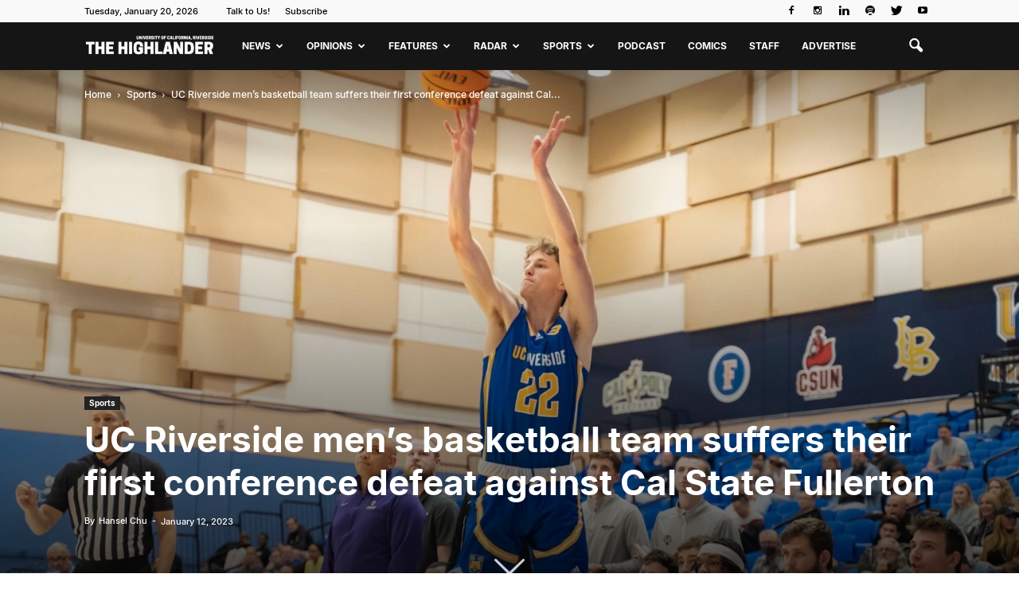

--- FILE ---
content_type: text/html; charset=UTF-8
request_url: https://www.highlandernews.org/85923/uc-riverside-mens-basketball-team-suffers-their-first-conference-defeat-against-cal-state-fullerton/
body_size: 28178
content:
<!doctype html >
<!--[if IE 8]>    <html class="ie8" lang="en"> <![endif]-->
<!--[if IE 9]>    <html class="ie9" lang="en"> <![endif]-->
<!--[if gt IE 8]><!--> <html lang="en-US"> <!--<![endif]-->
<head>
    <title>UC Riverside men’s basketball team suffers their first conference defeat against Cal State Fullerton - Highlander</title>
    <meta charset="UTF-8" />
    <meta name="viewport" content="width=device-width, initial-scale=1.0">
    <link rel="pingback" href="https://www.highlandernews.org/xmlrpc.php" />
    <script>window.koko_analytics = {"url":"https:\/\/www.highlandernews.org\/koko-analytics-collect.php","site_url":"https:\/\/www.highlandernews.org","post_id":85923,"use_cookie":1,"cookie_path":"\/"};</script><meta name='robots' content='index, follow, max-image-preview:large, max-snippet:-1, max-video-preview:-1' />
<meta property="og:image" content="https://www.highlandernews.org/wp-content/uploads/Sports_MensBasketball1_Courtesy-of-UCR-Sports.jpeg" /><meta name="author" content="Hansel Chu">

	<!-- This site is optimized with the Yoast SEO plugin v24.1 - https://yoast.com/wordpress/plugins/seo/ -->
	<link rel="canonical" href="https://www.highlandernews.org/85923/uc-riverside-mens-basketball-team-suffers-their-first-conference-defeat-against-cal-state-fullerton/" />
	<meta property="og:locale" content="en_US" />
	<meta property="og:type" content="article" />
	<meta property="og:title" content="UC Riverside men’s basketball team suffers their first conference defeat against Cal State Fullerton - Highlander" />
	<meta property="og:description" content="The UC Riverside men’s basketball team suffered their first conference defeat against Cal State Fullerton, 62-77, in the SRC Arena Thursday night. The Highlanders came into this game 2-0 in conference play for only the third time in school history as they rode a game-winning three-pointer from transfer guard Jamal Hartwell II to beat Long [&hellip;]" />
	<meta property="og:url" content="https://www.highlandernews.org/85923/uc-riverside-mens-basketball-team-suffers-their-first-conference-defeat-against-cal-state-fullerton/" />
	<meta property="og:site_name" content="Highlander" />
	<meta property="article:publisher" content="https://www.facebook.com/UCR-Highlander-Newspaper-139248981509/" />
	<meta property="article:published_time" content="2023-01-13T06:25:19+00:00" />
	<meta property="article:modified_time" content="2023-01-13T06:32:17+00:00" />
	<meta property="og:image" content="https://www.highlandernews.org/wp-content/uploads/Sports_MensBasketball1_Courtesy-of-UCR-Sports.jpeg" />
	<meta property="og:image:width" content="1920" />
	<meta property="og:image:height" content="1080" />
	<meta property="og:image:type" content="image/jpeg" />
	<meta name="author" content="Hansel Chu" />
	<meta name="twitter:card" content="summary_large_image" />
	<meta name="twitter:label1" content="Written by" />
	<meta name="twitter:data1" content="Hansel Chu" />
	<meta name="twitter:label2" content="Est. reading time" />
	<meta name="twitter:data2" content="4 minutes" />
	<script type="application/ld+json" class="yoast-schema-graph">{"@context":"https://schema.org","@graph":[{"@type":"WebPage","@id":"https://www.highlandernews.org/85923/uc-riverside-mens-basketball-team-suffers-their-first-conference-defeat-against-cal-state-fullerton/","url":"https://www.highlandernews.org/85923/uc-riverside-mens-basketball-team-suffers-their-first-conference-defeat-against-cal-state-fullerton/","name":"UC Riverside men’s basketball team suffers their first conference defeat against Cal State Fullerton - Highlander","isPartOf":{"@id":"https://www.highlandernews.org/#website"},"primaryImageOfPage":{"@id":"https://www.highlandernews.org/85923/uc-riverside-mens-basketball-team-suffers-their-first-conference-defeat-against-cal-state-fullerton/#primaryimage"},"image":{"@id":"https://www.highlandernews.org/85923/uc-riverside-mens-basketball-team-suffers-their-first-conference-defeat-against-cal-state-fullerton/#primaryimage"},"thumbnailUrl":"https://www.highlandernews.org/wp-content/uploads/Sports_MensBasketball1_Courtesy-of-UCR-Sports.jpeg","datePublished":"2023-01-13T06:25:19+00:00","dateModified":"2023-01-13T06:32:17+00:00","author":{"@id":"https://www.highlandernews.org/#/schema/person/e7019001011da18c7573a33194111a9e"},"breadcrumb":{"@id":"https://www.highlandernews.org/85923/uc-riverside-mens-basketball-team-suffers-their-first-conference-defeat-against-cal-state-fullerton/#breadcrumb"},"inLanguage":"en-US","potentialAction":[{"@type":"ReadAction","target":["https://www.highlandernews.org/85923/uc-riverside-mens-basketball-team-suffers-their-first-conference-defeat-against-cal-state-fullerton/"]}]},{"@type":"ImageObject","inLanguage":"en-US","@id":"https://www.highlandernews.org/85923/uc-riverside-mens-basketball-team-suffers-their-first-conference-defeat-against-cal-state-fullerton/#primaryimage","url":"https://www.highlandernews.org/wp-content/uploads/Sports_MensBasketball1_Courtesy-of-UCR-Sports.jpeg","contentUrl":"https://www.highlandernews.org/wp-content/uploads/Sports_MensBasketball1_Courtesy-of-UCR-Sports.jpeg","width":1920,"height":1080},{"@type":"BreadcrumbList","@id":"https://www.highlandernews.org/85923/uc-riverside-mens-basketball-team-suffers-their-first-conference-defeat-against-cal-state-fullerton/#breadcrumb","itemListElement":[{"@type":"ListItem","position":1,"name":"Home","item":"https://www.highlandernews.org/"},{"@type":"ListItem","position":2,"name":"UC Riverside men’s basketball team suffers their first conference defeat against Cal State Fullerton"}]},{"@type":"WebSite","@id":"https://www.highlandernews.org/#website","url":"https://www.highlandernews.org/","name":"Highlander","description":"The Highlander exists to serve its readership, comprised of University of California, Riverside undergraduate students in particular and the local university community in general. In our pursuit of the truth, we will provide accurate information relevant to the experiences and interests of our readers.","potentialAction":[{"@type":"SearchAction","target":{"@type":"EntryPoint","urlTemplate":"https://www.highlandernews.org/?s={search_term_string}"},"query-input":{"@type":"PropertyValueSpecification","valueRequired":true,"valueName":"search_term_string"}}],"inLanguage":"en-US"},{"@type":"Person","@id":"https://www.highlandernews.org/#/schema/person/e7019001011da18c7573a33194111a9e","name":"Hansel Chu","image":{"@type":"ImageObject","inLanguage":"en-US","@id":"https://www.highlandernews.org/#/schema/person/image/a355fa38d943e1bd335e3d37dc2c124d","url":"https://secure.gravatar.com/avatar/5c8f1a88fc7daf5842c326069407fb27?s=96&d=mm&r=pg","contentUrl":"https://secure.gravatar.com/avatar/5c8f1a88fc7daf5842c326069407fb27?s=96&d=mm&r=pg","caption":"Hansel Chu"},"url":"https://www.highlandernews.org/author/hanselchu/"}]}</script>
	<!-- / Yoast SEO plugin. -->


<link rel='dns-prefetch' href='//static.addtoany.com' />
<link rel='dns-prefetch' href='//fonts.googleapis.com' />
<link rel='dns-prefetch' href='//cdnjs.cloudflare.com' />
<link rel="alternate" type="application/rss+xml" title="Highlander &raquo; Feed" href="https://www.highlandernews.org/feed/" />
<link rel="alternate" type="application/rss+xml" title="Highlander &raquo; Comments Feed" href="https://www.highlandernews.org/comments/feed/" />
<link rel="alternate" type="application/rss+xml" title="Highlander &raquo; UC Riverside men’s basketball team suffers their first conference defeat against Cal State Fullerton Comments Feed" href="https://www.highlandernews.org/85923/uc-riverside-mens-basketball-team-suffers-their-first-conference-defeat-against-cal-state-fullerton/feed/" />
		<!-- This site uses the Google Analytics by MonsterInsights plugin v9.2.4 - Using Analytics tracking - https://www.monsterinsights.com/ -->
							<script src="//www.googletagmanager.com/gtag/js?id=G-51HJBD8C5Z"  data-cfasync="false" data-wpfc-render="false" type="text/javascript" async></script>
			<script data-cfasync="false" data-wpfc-render="false" type="text/javascript">
				var mi_version = '9.2.4';
				var mi_track_user = true;
				var mi_no_track_reason = '';
								var MonsterInsightsDefaultLocations = {"page_location":"https:\/\/www.highlandernews.org\/85923\/uc-riverside-mens-basketball-team-suffers-their-first-conference-defeat-against-cal-state-fullerton\/"};
				if ( typeof MonsterInsightsPrivacyGuardFilter === 'function' ) {
					var MonsterInsightsLocations = (typeof MonsterInsightsExcludeQuery === 'object') ? MonsterInsightsPrivacyGuardFilter( MonsterInsightsExcludeQuery ) : MonsterInsightsPrivacyGuardFilter( MonsterInsightsDefaultLocations );
				} else {
					var MonsterInsightsLocations = (typeof MonsterInsightsExcludeQuery === 'object') ? MonsterInsightsExcludeQuery : MonsterInsightsDefaultLocations;
				}

								var disableStrs = [
										'ga-disable-G-51HJBD8C5Z',
									];

				/* Function to detect opted out users */
				function __gtagTrackerIsOptedOut() {
					for (var index = 0; index < disableStrs.length; index++) {
						if (document.cookie.indexOf(disableStrs[index] + '=true') > -1) {
							return true;
						}
					}

					return false;
				}

				/* Disable tracking if the opt-out cookie exists. */
				if (__gtagTrackerIsOptedOut()) {
					for (var index = 0; index < disableStrs.length; index++) {
						window[disableStrs[index]] = true;
					}
				}

				/* Opt-out function */
				function __gtagTrackerOptout() {
					for (var index = 0; index < disableStrs.length; index++) {
						document.cookie = disableStrs[index] + '=true; expires=Thu, 31 Dec 2099 23:59:59 UTC; path=/';
						window[disableStrs[index]] = true;
					}
				}

				if ('undefined' === typeof gaOptout) {
					function gaOptout() {
						__gtagTrackerOptout();
					}
				}
								window.dataLayer = window.dataLayer || [];

				window.MonsterInsightsDualTracker = {
					helpers: {},
					trackers: {},
				};
				if (mi_track_user) {
					function __gtagDataLayer() {
						dataLayer.push(arguments);
					}

					function __gtagTracker(type, name, parameters) {
						if (!parameters) {
							parameters = {};
						}

						if (parameters.send_to) {
							__gtagDataLayer.apply(null, arguments);
							return;
						}

						if (type === 'event') {
														parameters.send_to = monsterinsights_frontend.v4_id;
							var hookName = name;
							if (typeof parameters['event_category'] !== 'undefined') {
								hookName = parameters['event_category'] + ':' + name;
							}

							if (typeof MonsterInsightsDualTracker.trackers[hookName] !== 'undefined') {
								MonsterInsightsDualTracker.trackers[hookName](parameters);
							} else {
								__gtagDataLayer('event', name, parameters);
							}
							
						} else {
							__gtagDataLayer.apply(null, arguments);
						}
					}

					__gtagTracker('js', new Date());
					__gtagTracker('set', {
						'developer_id.dZGIzZG': true,
											});
					if ( MonsterInsightsLocations.page_location ) {
						__gtagTracker('set', MonsterInsightsLocations);
					}
										__gtagTracker('config', 'G-51HJBD8C5Z', {"forceSSL":"true","link_attribution":"true"} );
															window.gtag = __gtagTracker;										(function () {
						/* https://developers.google.com/analytics/devguides/collection/analyticsjs/ */
						/* ga and __gaTracker compatibility shim. */
						var noopfn = function () {
							return null;
						};
						var newtracker = function () {
							return new Tracker();
						};
						var Tracker = function () {
							return null;
						};
						var p = Tracker.prototype;
						p.get = noopfn;
						p.set = noopfn;
						p.send = function () {
							var args = Array.prototype.slice.call(arguments);
							args.unshift('send');
							__gaTracker.apply(null, args);
						};
						var __gaTracker = function () {
							var len = arguments.length;
							if (len === 0) {
								return;
							}
							var f = arguments[len - 1];
							if (typeof f !== 'object' || f === null || typeof f.hitCallback !== 'function') {
								if ('send' === arguments[0]) {
									var hitConverted, hitObject = false, action;
									if ('event' === arguments[1]) {
										if ('undefined' !== typeof arguments[3]) {
											hitObject = {
												'eventAction': arguments[3],
												'eventCategory': arguments[2],
												'eventLabel': arguments[4],
												'value': arguments[5] ? arguments[5] : 1,
											}
										}
									}
									if ('pageview' === arguments[1]) {
										if ('undefined' !== typeof arguments[2]) {
											hitObject = {
												'eventAction': 'page_view',
												'page_path': arguments[2],
											}
										}
									}
									if (typeof arguments[2] === 'object') {
										hitObject = arguments[2];
									}
									if (typeof arguments[5] === 'object') {
										Object.assign(hitObject, arguments[5]);
									}
									if ('undefined' !== typeof arguments[1].hitType) {
										hitObject = arguments[1];
										if ('pageview' === hitObject.hitType) {
											hitObject.eventAction = 'page_view';
										}
									}
									if (hitObject) {
										action = 'timing' === arguments[1].hitType ? 'timing_complete' : hitObject.eventAction;
										hitConverted = mapArgs(hitObject);
										__gtagTracker('event', action, hitConverted);
									}
								}
								return;
							}

							function mapArgs(args) {
								var arg, hit = {};
								var gaMap = {
									'eventCategory': 'event_category',
									'eventAction': 'event_action',
									'eventLabel': 'event_label',
									'eventValue': 'event_value',
									'nonInteraction': 'non_interaction',
									'timingCategory': 'event_category',
									'timingVar': 'name',
									'timingValue': 'value',
									'timingLabel': 'event_label',
									'page': 'page_path',
									'location': 'page_location',
									'title': 'page_title',
									'referrer' : 'page_referrer',
								};
								for (arg in args) {
																		if (!(!args.hasOwnProperty(arg) || !gaMap.hasOwnProperty(arg))) {
										hit[gaMap[arg]] = args[arg];
									} else {
										hit[arg] = args[arg];
									}
								}
								return hit;
							}

							try {
								f.hitCallback();
							} catch (ex) {
							}
						};
						__gaTracker.create = newtracker;
						__gaTracker.getByName = newtracker;
						__gaTracker.getAll = function () {
							return [];
						};
						__gaTracker.remove = noopfn;
						__gaTracker.loaded = true;
						window['__gaTracker'] = __gaTracker;
					})();
									} else {
										console.log("");
					(function () {
						function __gtagTracker() {
							return null;
						}

						window['__gtagTracker'] = __gtagTracker;
						window['gtag'] = __gtagTracker;
					})();
									}
			</script>
				<!-- / Google Analytics by MonsterInsights -->
		<script type="text/javascript">
/* <![CDATA[ */
window._wpemojiSettings = {"baseUrl":"https:\/\/s.w.org\/images\/core\/emoji\/15.0.3\/72x72\/","ext":".png","svgUrl":"https:\/\/s.w.org\/images\/core\/emoji\/15.0.3\/svg\/","svgExt":".svg","source":{"concatemoji":"https:\/\/www.highlandernews.org\/wp-includes\/js\/wp-emoji-release.min.js?ver=6.5.7"}};
/*! This file is auto-generated */
!function(i,n){var o,s,e;function c(e){try{var t={supportTests:e,timestamp:(new Date).valueOf()};sessionStorage.setItem(o,JSON.stringify(t))}catch(e){}}function p(e,t,n){e.clearRect(0,0,e.canvas.width,e.canvas.height),e.fillText(t,0,0);var t=new Uint32Array(e.getImageData(0,0,e.canvas.width,e.canvas.height).data),r=(e.clearRect(0,0,e.canvas.width,e.canvas.height),e.fillText(n,0,0),new Uint32Array(e.getImageData(0,0,e.canvas.width,e.canvas.height).data));return t.every(function(e,t){return e===r[t]})}function u(e,t,n){switch(t){case"flag":return n(e,"\ud83c\udff3\ufe0f\u200d\u26a7\ufe0f","\ud83c\udff3\ufe0f\u200b\u26a7\ufe0f")?!1:!n(e,"\ud83c\uddfa\ud83c\uddf3","\ud83c\uddfa\u200b\ud83c\uddf3")&&!n(e,"\ud83c\udff4\udb40\udc67\udb40\udc62\udb40\udc65\udb40\udc6e\udb40\udc67\udb40\udc7f","\ud83c\udff4\u200b\udb40\udc67\u200b\udb40\udc62\u200b\udb40\udc65\u200b\udb40\udc6e\u200b\udb40\udc67\u200b\udb40\udc7f");case"emoji":return!n(e,"\ud83d\udc26\u200d\u2b1b","\ud83d\udc26\u200b\u2b1b")}return!1}function f(e,t,n){var r="undefined"!=typeof WorkerGlobalScope&&self instanceof WorkerGlobalScope?new OffscreenCanvas(300,150):i.createElement("canvas"),a=r.getContext("2d",{willReadFrequently:!0}),o=(a.textBaseline="top",a.font="600 32px Arial",{});return e.forEach(function(e){o[e]=t(a,e,n)}),o}function t(e){var t=i.createElement("script");t.src=e,t.defer=!0,i.head.appendChild(t)}"undefined"!=typeof Promise&&(o="wpEmojiSettingsSupports",s=["flag","emoji"],n.supports={everything:!0,everythingExceptFlag:!0},e=new Promise(function(e){i.addEventListener("DOMContentLoaded",e,{once:!0})}),new Promise(function(t){var n=function(){try{var e=JSON.parse(sessionStorage.getItem(o));if("object"==typeof e&&"number"==typeof e.timestamp&&(new Date).valueOf()<e.timestamp+604800&&"object"==typeof e.supportTests)return e.supportTests}catch(e){}return null}();if(!n){if("undefined"!=typeof Worker&&"undefined"!=typeof OffscreenCanvas&&"undefined"!=typeof URL&&URL.createObjectURL&&"undefined"!=typeof Blob)try{var e="postMessage("+f.toString()+"("+[JSON.stringify(s),u.toString(),p.toString()].join(",")+"));",r=new Blob([e],{type:"text/javascript"}),a=new Worker(URL.createObjectURL(r),{name:"wpTestEmojiSupports"});return void(a.onmessage=function(e){c(n=e.data),a.terminate(),t(n)})}catch(e){}c(n=f(s,u,p))}t(n)}).then(function(e){for(var t in e)n.supports[t]=e[t],n.supports.everything=n.supports.everything&&n.supports[t],"flag"!==t&&(n.supports.everythingExceptFlag=n.supports.everythingExceptFlag&&n.supports[t]);n.supports.everythingExceptFlag=n.supports.everythingExceptFlag&&!n.supports.flag,n.DOMReady=!1,n.readyCallback=function(){n.DOMReady=!0}}).then(function(){return e}).then(function(){var e;n.supports.everything||(n.readyCallback(),(e=n.source||{}).concatemoji?t(e.concatemoji):e.wpemoji&&e.twemoji&&(t(e.twemoji),t(e.wpemoji)))}))}((window,document),window._wpemojiSettings);
/* ]]> */
</script>
<link rel='stylesheet' id='sbi_styles-css' href='https://www.highlandernews.org/wp-content/plugins/instagram-feed/css/sbi-styles.min.css?ver=6.6.1' type='text/css' media='all' />
<style id='wp-emoji-styles-inline-css' type='text/css'>

	img.wp-smiley, img.emoji {
		display: inline !important;
		border: none !important;
		box-shadow: none !important;
		height: 1em !important;
		width: 1em !important;
		margin: 0 0.07em !important;
		vertical-align: -0.1em !important;
		background: none !important;
		padding: 0 !important;
	}
</style>
<link rel='stylesheet' id='wp-block-library-css' href='https://www.highlandernews.org/wp-includes/css/dist/block-library/style.min.css?ver=6.5.7' type='text/css' media='all' />
<style id='pdfemb-pdf-embedder-viewer-style-inline-css' type='text/css'>
.wp-block-pdfemb-pdf-embedder-viewer{max-width:none}

</style>
<style id='classic-theme-styles-inline-css' type='text/css'>
/*! This file is auto-generated */
.wp-block-button__link{color:#fff;background-color:#32373c;border-radius:9999px;box-shadow:none;text-decoration:none;padding:calc(.667em + 2px) calc(1.333em + 2px);font-size:1.125em}.wp-block-file__button{background:#32373c;color:#fff;text-decoration:none}
</style>
<style id='global-styles-inline-css' type='text/css'>
body{--wp--preset--color--black: #000000;--wp--preset--color--cyan-bluish-gray: #abb8c3;--wp--preset--color--white: #ffffff;--wp--preset--color--pale-pink: #f78da7;--wp--preset--color--vivid-red: #cf2e2e;--wp--preset--color--luminous-vivid-orange: #ff6900;--wp--preset--color--luminous-vivid-amber: #fcb900;--wp--preset--color--light-green-cyan: #7bdcb5;--wp--preset--color--vivid-green-cyan: #00d084;--wp--preset--color--pale-cyan-blue: #8ed1fc;--wp--preset--color--vivid-cyan-blue: #0693e3;--wp--preset--color--vivid-purple: #9b51e0;--wp--preset--gradient--vivid-cyan-blue-to-vivid-purple: linear-gradient(135deg,rgba(6,147,227,1) 0%,rgb(155,81,224) 100%);--wp--preset--gradient--light-green-cyan-to-vivid-green-cyan: linear-gradient(135deg,rgb(122,220,180) 0%,rgb(0,208,130) 100%);--wp--preset--gradient--luminous-vivid-amber-to-luminous-vivid-orange: linear-gradient(135deg,rgba(252,185,0,1) 0%,rgba(255,105,0,1) 100%);--wp--preset--gradient--luminous-vivid-orange-to-vivid-red: linear-gradient(135deg,rgba(255,105,0,1) 0%,rgb(207,46,46) 100%);--wp--preset--gradient--very-light-gray-to-cyan-bluish-gray: linear-gradient(135deg,rgb(238,238,238) 0%,rgb(169,184,195) 100%);--wp--preset--gradient--cool-to-warm-spectrum: linear-gradient(135deg,rgb(74,234,220) 0%,rgb(151,120,209) 20%,rgb(207,42,186) 40%,rgb(238,44,130) 60%,rgb(251,105,98) 80%,rgb(254,248,76) 100%);--wp--preset--gradient--blush-light-purple: linear-gradient(135deg,rgb(255,206,236) 0%,rgb(152,150,240) 100%);--wp--preset--gradient--blush-bordeaux: linear-gradient(135deg,rgb(254,205,165) 0%,rgb(254,45,45) 50%,rgb(107,0,62) 100%);--wp--preset--gradient--luminous-dusk: linear-gradient(135deg,rgb(255,203,112) 0%,rgb(199,81,192) 50%,rgb(65,88,208) 100%);--wp--preset--gradient--pale-ocean: linear-gradient(135deg,rgb(255,245,203) 0%,rgb(182,227,212) 50%,rgb(51,167,181) 100%);--wp--preset--gradient--electric-grass: linear-gradient(135deg,rgb(202,248,128) 0%,rgb(113,206,126) 100%);--wp--preset--gradient--midnight: linear-gradient(135deg,rgb(2,3,129) 0%,rgb(40,116,252) 100%);--wp--preset--font-size--small: 13px;--wp--preset--font-size--medium: 20px;--wp--preset--font-size--large: 36px;--wp--preset--font-size--x-large: 42px;--wp--preset--spacing--20: 0.44rem;--wp--preset--spacing--30: 0.67rem;--wp--preset--spacing--40: 1rem;--wp--preset--spacing--50: 1.5rem;--wp--preset--spacing--60: 2.25rem;--wp--preset--spacing--70: 3.38rem;--wp--preset--spacing--80: 5.06rem;--wp--preset--shadow--natural: 6px 6px 9px rgba(0, 0, 0, 0.2);--wp--preset--shadow--deep: 12px 12px 50px rgba(0, 0, 0, 0.4);--wp--preset--shadow--sharp: 6px 6px 0px rgba(0, 0, 0, 0.2);--wp--preset--shadow--outlined: 6px 6px 0px -3px rgba(255, 255, 255, 1), 6px 6px rgba(0, 0, 0, 1);--wp--preset--shadow--crisp: 6px 6px 0px rgba(0, 0, 0, 1);}:where(.is-layout-flex){gap: 0.5em;}:where(.is-layout-grid){gap: 0.5em;}body .is-layout-flex{display: flex;}body .is-layout-flex{flex-wrap: wrap;align-items: center;}body .is-layout-flex > *{margin: 0;}body .is-layout-grid{display: grid;}body .is-layout-grid > *{margin: 0;}:where(.wp-block-columns.is-layout-flex){gap: 2em;}:where(.wp-block-columns.is-layout-grid){gap: 2em;}:where(.wp-block-post-template.is-layout-flex){gap: 1.25em;}:where(.wp-block-post-template.is-layout-grid){gap: 1.25em;}.has-black-color{color: var(--wp--preset--color--black) !important;}.has-cyan-bluish-gray-color{color: var(--wp--preset--color--cyan-bluish-gray) !important;}.has-white-color{color: var(--wp--preset--color--white) !important;}.has-pale-pink-color{color: var(--wp--preset--color--pale-pink) !important;}.has-vivid-red-color{color: var(--wp--preset--color--vivid-red) !important;}.has-luminous-vivid-orange-color{color: var(--wp--preset--color--luminous-vivid-orange) !important;}.has-luminous-vivid-amber-color{color: var(--wp--preset--color--luminous-vivid-amber) !important;}.has-light-green-cyan-color{color: var(--wp--preset--color--light-green-cyan) !important;}.has-vivid-green-cyan-color{color: var(--wp--preset--color--vivid-green-cyan) !important;}.has-pale-cyan-blue-color{color: var(--wp--preset--color--pale-cyan-blue) !important;}.has-vivid-cyan-blue-color{color: var(--wp--preset--color--vivid-cyan-blue) !important;}.has-vivid-purple-color{color: var(--wp--preset--color--vivid-purple) !important;}.has-black-background-color{background-color: var(--wp--preset--color--black) !important;}.has-cyan-bluish-gray-background-color{background-color: var(--wp--preset--color--cyan-bluish-gray) !important;}.has-white-background-color{background-color: var(--wp--preset--color--white) !important;}.has-pale-pink-background-color{background-color: var(--wp--preset--color--pale-pink) !important;}.has-vivid-red-background-color{background-color: var(--wp--preset--color--vivid-red) !important;}.has-luminous-vivid-orange-background-color{background-color: var(--wp--preset--color--luminous-vivid-orange) !important;}.has-luminous-vivid-amber-background-color{background-color: var(--wp--preset--color--luminous-vivid-amber) !important;}.has-light-green-cyan-background-color{background-color: var(--wp--preset--color--light-green-cyan) !important;}.has-vivid-green-cyan-background-color{background-color: var(--wp--preset--color--vivid-green-cyan) !important;}.has-pale-cyan-blue-background-color{background-color: var(--wp--preset--color--pale-cyan-blue) !important;}.has-vivid-cyan-blue-background-color{background-color: var(--wp--preset--color--vivid-cyan-blue) !important;}.has-vivid-purple-background-color{background-color: var(--wp--preset--color--vivid-purple) !important;}.has-black-border-color{border-color: var(--wp--preset--color--black) !important;}.has-cyan-bluish-gray-border-color{border-color: var(--wp--preset--color--cyan-bluish-gray) !important;}.has-white-border-color{border-color: var(--wp--preset--color--white) !important;}.has-pale-pink-border-color{border-color: var(--wp--preset--color--pale-pink) !important;}.has-vivid-red-border-color{border-color: var(--wp--preset--color--vivid-red) !important;}.has-luminous-vivid-orange-border-color{border-color: var(--wp--preset--color--luminous-vivid-orange) !important;}.has-luminous-vivid-amber-border-color{border-color: var(--wp--preset--color--luminous-vivid-amber) !important;}.has-light-green-cyan-border-color{border-color: var(--wp--preset--color--light-green-cyan) !important;}.has-vivid-green-cyan-border-color{border-color: var(--wp--preset--color--vivid-green-cyan) !important;}.has-pale-cyan-blue-border-color{border-color: var(--wp--preset--color--pale-cyan-blue) !important;}.has-vivid-cyan-blue-border-color{border-color: var(--wp--preset--color--vivid-cyan-blue) !important;}.has-vivid-purple-border-color{border-color: var(--wp--preset--color--vivid-purple) !important;}.has-vivid-cyan-blue-to-vivid-purple-gradient-background{background: var(--wp--preset--gradient--vivid-cyan-blue-to-vivid-purple) !important;}.has-light-green-cyan-to-vivid-green-cyan-gradient-background{background: var(--wp--preset--gradient--light-green-cyan-to-vivid-green-cyan) !important;}.has-luminous-vivid-amber-to-luminous-vivid-orange-gradient-background{background: var(--wp--preset--gradient--luminous-vivid-amber-to-luminous-vivid-orange) !important;}.has-luminous-vivid-orange-to-vivid-red-gradient-background{background: var(--wp--preset--gradient--luminous-vivid-orange-to-vivid-red) !important;}.has-very-light-gray-to-cyan-bluish-gray-gradient-background{background: var(--wp--preset--gradient--very-light-gray-to-cyan-bluish-gray) !important;}.has-cool-to-warm-spectrum-gradient-background{background: var(--wp--preset--gradient--cool-to-warm-spectrum) !important;}.has-blush-light-purple-gradient-background{background: var(--wp--preset--gradient--blush-light-purple) !important;}.has-blush-bordeaux-gradient-background{background: var(--wp--preset--gradient--blush-bordeaux) !important;}.has-luminous-dusk-gradient-background{background: var(--wp--preset--gradient--luminous-dusk) !important;}.has-pale-ocean-gradient-background{background: var(--wp--preset--gradient--pale-ocean) !important;}.has-electric-grass-gradient-background{background: var(--wp--preset--gradient--electric-grass) !important;}.has-midnight-gradient-background{background: var(--wp--preset--gradient--midnight) !important;}.has-small-font-size{font-size: var(--wp--preset--font-size--small) !important;}.has-medium-font-size{font-size: var(--wp--preset--font-size--medium) !important;}.has-large-font-size{font-size: var(--wp--preset--font-size--large) !important;}.has-x-large-font-size{font-size: var(--wp--preset--font-size--x-large) !important;}
.wp-block-navigation a:where(:not(.wp-element-button)){color: inherit;}
:where(.wp-block-post-template.is-layout-flex){gap: 1.25em;}:where(.wp-block-post-template.is-layout-grid){gap: 1.25em;}
:where(.wp-block-columns.is-layout-flex){gap: 2em;}:where(.wp-block-columns.is-layout-grid){gap: 2em;}
.wp-block-pullquote{font-size: 1.5em;line-height: 1.6;}
</style>
<link rel='stylesheet' id='dashicons-css' href='https://www.highlandernews.org/wp-includes/css/dashicons.min.css?ver=6.5.7' type='text/css' media='all' />
<link rel='stylesheet' id='post-views-counter-frontend-css' href='https://www.highlandernews.org/wp-content/plugins/post-views-counter/css/frontend.min.css?ver=1.4.8' type='text/css' media='all' />
<style type="text/css">@font-face {font-family:Open Sans;font-style:italic;font-weight:300;src:url(/cf-fonts/s/open-sans/5.0.20/cyrillic/300/italic.woff2);unicode-range:U+0301,U+0400-045F,U+0490-0491,U+04B0-04B1,U+2116;font-display:swap;}@font-face {font-family:Open Sans;font-style:italic;font-weight:300;src:url(/cf-fonts/s/open-sans/5.0.20/cyrillic-ext/300/italic.woff2);unicode-range:U+0460-052F,U+1C80-1C88,U+20B4,U+2DE0-2DFF,U+A640-A69F,U+FE2E-FE2F;font-display:swap;}@font-face {font-family:Open Sans;font-style:italic;font-weight:300;src:url(/cf-fonts/s/open-sans/5.0.20/latin/300/italic.woff2);unicode-range:U+0000-00FF,U+0131,U+0152-0153,U+02BB-02BC,U+02C6,U+02DA,U+02DC,U+0304,U+0308,U+0329,U+2000-206F,U+2074,U+20AC,U+2122,U+2191,U+2193,U+2212,U+2215,U+FEFF,U+FFFD;font-display:swap;}@font-face {font-family:Open Sans;font-style:italic;font-weight:300;src:url(/cf-fonts/s/open-sans/5.0.20/vietnamese/300/italic.woff2);unicode-range:U+0102-0103,U+0110-0111,U+0128-0129,U+0168-0169,U+01A0-01A1,U+01AF-01B0,U+0300-0301,U+0303-0304,U+0308-0309,U+0323,U+0329,U+1EA0-1EF9,U+20AB;font-display:swap;}@font-face {font-family:Open Sans;font-style:italic;font-weight:300;src:url(/cf-fonts/s/open-sans/5.0.20/hebrew/300/italic.woff2);unicode-range:U+0590-05FF,U+200C-2010,U+20AA,U+25CC,U+FB1D-FB4F;font-display:swap;}@font-face {font-family:Open Sans;font-style:italic;font-weight:300;src:url(/cf-fonts/s/open-sans/5.0.20/greek/300/italic.woff2);unicode-range:U+0370-03FF;font-display:swap;}@font-face {font-family:Open Sans;font-style:italic;font-weight:300;src:url(/cf-fonts/s/open-sans/5.0.20/greek-ext/300/italic.woff2);unicode-range:U+1F00-1FFF;font-display:swap;}@font-face {font-family:Open Sans;font-style:italic;font-weight:300;src:url(/cf-fonts/s/open-sans/5.0.20/latin-ext/300/italic.woff2);unicode-range:U+0100-02AF,U+0304,U+0308,U+0329,U+1E00-1E9F,U+1EF2-1EFF,U+2020,U+20A0-20AB,U+20AD-20CF,U+2113,U+2C60-2C7F,U+A720-A7FF;font-display:swap;}@font-face {font-family:Open Sans;font-style:italic;font-weight:400;src:url(/cf-fonts/s/open-sans/5.0.20/greek/400/italic.woff2);unicode-range:U+0370-03FF;font-display:swap;}@font-face {font-family:Open Sans;font-style:italic;font-weight:400;src:url(/cf-fonts/s/open-sans/5.0.20/cyrillic/400/italic.woff2);unicode-range:U+0301,U+0400-045F,U+0490-0491,U+04B0-04B1,U+2116;font-display:swap;}@font-face {font-family:Open Sans;font-style:italic;font-weight:400;src:url(/cf-fonts/s/open-sans/5.0.20/latin/400/italic.woff2);unicode-range:U+0000-00FF,U+0131,U+0152-0153,U+02BB-02BC,U+02C6,U+02DA,U+02DC,U+0304,U+0308,U+0329,U+2000-206F,U+2074,U+20AC,U+2122,U+2191,U+2193,U+2212,U+2215,U+FEFF,U+FFFD;font-display:swap;}@font-face {font-family:Open Sans;font-style:italic;font-weight:400;src:url(/cf-fonts/s/open-sans/5.0.20/latin-ext/400/italic.woff2);unicode-range:U+0100-02AF,U+0304,U+0308,U+0329,U+1E00-1E9F,U+1EF2-1EFF,U+2020,U+20A0-20AB,U+20AD-20CF,U+2113,U+2C60-2C7F,U+A720-A7FF;font-display:swap;}@font-face {font-family:Open Sans;font-style:italic;font-weight:400;src:url(/cf-fonts/s/open-sans/5.0.20/cyrillic-ext/400/italic.woff2);unicode-range:U+0460-052F,U+1C80-1C88,U+20B4,U+2DE0-2DFF,U+A640-A69F,U+FE2E-FE2F;font-display:swap;}@font-face {font-family:Open Sans;font-style:italic;font-weight:400;src:url(/cf-fonts/s/open-sans/5.0.20/greek-ext/400/italic.woff2);unicode-range:U+1F00-1FFF;font-display:swap;}@font-face {font-family:Open Sans;font-style:italic;font-weight:400;src:url(/cf-fonts/s/open-sans/5.0.20/hebrew/400/italic.woff2);unicode-range:U+0590-05FF,U+200C-2010,U+20AA,U+25CC,U+FB1D-FB4F;font-display:swap;}@font-face {font-family:Open Sans;font-style:italic;font-weight:400;src:url(/cf-fonts/s/open-sans/5.0.20/vietnamese/400/italic.woff2);unicode-range:U+0102-0103,U+0110-0111,U+0128-0129,U+0168-0169,U+01A0-01A1,U+01AF-01B0,U+0300-0301,U+0303-0304,U+0308-0309,U+0323,U+0329,U+1EA0-1EF9,U+20AB;font-display:swap;}@font-face {font-family:Open Sans;font-style:italic;font-weight:600;src:url(/cf-fonts/s/open-sans/5.0.20/greek/600/italic.woff2);unicode-range:U+0370-03FF;font-display:swap;}@font-face {font-family:Open Sans;font-style:italic;font-weight:600;src:url(/cf-fonts/s/open-sans/5.0.20/cyrillic-ext/600/italic.woff2);unicode-range:U+0460-052F,U+1C80-1C88,U+20B4,U+2DE0-2DFF,U+A640-A69F,U+FE2E-FE2F;font-display:swap;}@font-face {font-family:Open Sans;font-style:italic;font-weight:600;src:url(/cf-fonts/s/open-sans/5.0.20/cyrillic/600/italic.woff2);unicode-range:U+0301,U+0400-045F,U+0490-0491,U+04B0-04B1,U+2116;font-display:swap;}@font-face {font-family:Open Sans;font-style:italic;font-weight:600;src:url(/cf-fonts/s/open-sans/5.0.20/latin/600/italic.woff2);unicode-range:U+0000-00FF,U+0131,U+0152-0153,U+02BB-02BC,U+02C6,U+02DA,U+02DC,U+0304,U+0308,U+0329,U+2000-206F,U+2074,U+20AC,U+2122,U+2191,U+2193,U+2212,U+2215,U+FEFF,U+FFFD;font-display:swap;}@font-face {font-family:Open Sans;font-style:italic;font-weight:600;src:url(/cf-fonts/s/open-sans/5.0.20/vietnamese/600/italic.woff2);unicode-range:U+0102-0103,U+0110-0111,U+0128-0129,U+0168-0169,U+01A0-01A1,U+01AF-01B0,U+0300-0301,U+0303-0304,U+0308-0309,U+0323,U+0329,U+1EA0-1EF9,U+20AB;font-display:swap;}@font-face {font-family:Open Sans;font-style:italic;font-weight:600;src:url(/cf-fonts/s/open-sans/5.0.20/latin-ext/600/italic.woff2);unicode-range:U+0100-02AF,U+0304,U+0308,U+0329,U+1E00-1E9F,U+1EF2-1EFF,U+2020,U+20A0-20AB,U+20AD-20CF,U+2113,U+2C60-2C7F,U+A720-A7FF;font-display:swap;}@font-face {font-family:Open Sans;font-style:italic;font-weight:600;src:url(/cf-fonts/s/open-sans/5.0.20/hebrew/600/italic.woff2);unicode-range:U+0590-05FF,U+200C-2010,U+20AA,U+25CC,U+FB1D-FB4F;font-display:swap;}@font-face {font-family:Open Sans;font-style:italic;font-weight:600;src:url(/cf-fonts/s/open-sans/5.0.20/greek-ext/600/italic.woff2);unicode-range:U+1F00-1FFF;font-display:swap;}@font-face {font-family:Open Sans;font-style:normal;font-weight:400;src:url(/cf-fonts/s/open-sans/5.0.20/greek-ext/400/normal.woff2);unicode-range:U+1F00-1FFF;font-display:swap;}@font-face {font-family:Open Sans;font-style:normal;font-weight:400;src:url(/cf-fonts/s/open-sans/5.0.20/cyrillic/400/normal.woff2);unicode-range:U+0301,U+0400-045F,U+0490-0491,U+04B0-04B1,U+2116;font-display:swap;}@font-face {font-family:Open Sans;font-style:normal;font-weight:400;src:url(/cf-fonts/s/open-sans/5.0.20/hebrew/400/normal.woff2);unicode-range:U+0590-05FF,U+200C-2010,U+20AA,U+25CC,U+FB1D-FB4F;font-display:swap;}@font-face {font-family:Open Sans;font-style:normal;font-weight:400;src:url(/cf-fonts/s/open-sans/5.0.20/latin/400/normal.woff2);unicode-range:U+0000-00FF,U+0131,U+0152-0153,U+02BB-02BC,U+02C6,U+02DA,U+02DC,U+0304,U+0308,U+0329,U+2000-206F,U+2074,U+20AC,U+2122,U+2191,U+2193,U+2212,U+2215,U+FEFF,U+FFFD;font-display:swap;}@font-face {font-family:Open Sans;font-style:normal;font-weight:400;src:url(/cf-fonts/s/open-sans/5.0.20/latin-ext/400/normal.woff2);unicode-range:U+0100-02AF,U+0304,U+0308,U+0329,U+1E00-1E9F,U+1EF2-1EFF,U+2020,U+20A0-20AB,U+20AD-20CF,U+2113,U+2C60-2C7F,U+A720-A7FF;font-display:swap;}@font-face {font-family:Open Sans;font-style:normal;font-weight:400;src:url(/cf-fonts/s/open-sans/5.0.20/cyrillic-ext/400/normal.woff2);unicode-range:U+0460-052F,U+1C80-1C88,U+20B4,U+2DE0-2DFF,U+A640-A69F,U+FE2E-FE2F;font-display:swap;}@font-face {font-family:Open Sans;font-style:normal;font-weight:400;src:url(/cf-fonts/s/open-sans/5.0.20/greek/400/normal.woff2);unicode-range:U+0370-03FF;font-display:swap;}@font-face {font-family:Open Sans;font-style:normal;font-weight:400;src:url(/cf-fonts/s/open-sans/5.0.20/vietnamese/400/normal.woff2);unicode-range:U+0102-0103,U+0110-0111,U+0128-0129,U+0168-0169,U+01A0-01A1,U+01AF-01B0,U+0300-0301,U+0303-0304,U+0308-0309,U+0323,U+0329,U+1EA0-1EF9,U+20AB;font-display:swap;}@font-face {font-family:Open Sans;font-style:normal;font-weight:600;src:url(/cf-fonts/s/open-sans/5.0.20/greek-ext/600/normal.woff2);unicode-range:U+1F00-1FFF;font-display:swap;}@font-face {font-family:Open Sans;font-style:normal;font-weight:600;src:url(/cf-fonts/s/open-sans/5.0.20/cyrillic-ext/600/normal.woff2);unicode-range:U+0460-052F,U+1C80-1C88,U+20B4,U+2DE0-2DFF,U+A640-A69F,U+FE2E-FE2F;font-display:swap;}@font-face {font-family:Open Sans;font-style:normal;font-weight:600;src:url(/cf-fonts/s/open-sans/5.0.20/cyrillic/600/normal.woff2);unicode-range:U+0301,U+0400-045F,U+0490-0491,U+04B0-04B1,U+2116;font-display:swap;}@font-face {font-family:Open Sans;font-style:normal;font-weight:600;src:url(/cf-fonts/s/open-sans/5.0.20/latin-ext/600/normal.woff2);unicode-range:U+0100-02AF,U+0304,U+0308,U+0329,U+1E00-1E9F,U+1EF2-1EFF,U+2020,U+20A0-20AB,U+20AD-20CF,U+2113,U+2C60-2C7F,U+A720-A7FF;font-display:swap;}@font-face {font-family:Open Sans;font-style:normal;font-weight:600;src:url(/cf-fonts/s/open-sans/5.0.20/hebrew/600/normal.woff2);unicode-range:U+0590-05FF,U+200C-2010,U+20AA,U+25CC,U+FB1D-FB4F;font-display:swap;}@font-face {font-family:Open Sans;font-style:normal;font-weight:600;src:url(/cf-fonts/s/open-sans/5.0.20/greek/600/normal.woff2);unicode-range:U+0370-03FF;font-display:swap;}@font-face {font-family:Open Sans;font-style:normal;font-weight:600;src:url(/cf-fonts/s/open-sans/5.0.20/latin/600/normal.woff2);unicode-range:U+0000-00FF,U+0131,U+0152-0153,U+02BB-02BC,U+02C6,U+02DA,U+02DC,U+0304,U+0308,U+0329,U+2000-206F,U+2074,U+20AC,U+2122,U+2191,U+2193,U+2212,U+2215,U+FEFF,U+FFFD;font-display:swap;}@font-face {font-family:Open Sans;font-style:normal;font-weight:600;src:url(/cf-fonts/s/open-sans/5.0.20/vietnamese/600/normal.woff2);unicode-range:U+0102-0103,U+0110-0111,U+0128-0129,U+0168-0169,U+01A0-01A1,U+01AF-01B0,U+0300-0301,U+0303-0304,U+0308-0309,U+0323,U+0329,U+1EA0-1EF9,U+20AB;font-display:swap;}@font-face {font-family:Open Sans;font-style:normal;font-weight:700;src:url(/cf-fonts/s/open-sans/5.0.20/latin-ext/700/normal.woff2);unicode-range:U+0100-02AF,U+0304,U+0308,U+0329,U+1E00-1E9F,U+1EF2-1EFF,U+2020,U+20A0-20AB,U+20AD-20CF,U+2113,U+2C60-2C7F,U+A720-A7FF;font-display:swap;}@font-face {font-family:Open Sans;font-style:normal;font-weight:700;src:url(/cf-fonts/s/open-sans/5.0.20/hebrew/700/normal.woff2);unicode-range:U+0590-05FF,U+200C-2010,U+20AA,U+25CC,U+FB1D-FB4F;font-display:swap;}@font-face {font-family:Open Sans;font-style:normal;font-weight:700;src:url(/cf-fonts/s/open-sans/5.0.20/greek-ext/700/normal.woff2);unicode-range:U+1F00-1FFF;font-display:swap;}@font-face {font-family:Open Sans;font-style:normal;font-weight:700;src:url(/cf-fonts/s/open-sans/5.0.20/vietnamese/700/normal.woff2);unicode-range:U+0102-0103,U+0110-0111,U+0128-0129,U+0168-0169,U+01A0-01A1,U+01AF-01B0,U+0300-0301,U+0303-0304,U+0308-0309,U+0323,U+0329,U+1EA0-1EF9,U+20AB;font-display:swap;}@font-face {font-family:Open Sans;font-style:normal;font-weight:700;src:url(/cf-fonts/s/open-sans/5.0.20/latin/700/normal.woff2);unicode-range:U+0000-00FF,U+0131,U+0152-0153,U+02BB-02BC,U+02C6,U+02DA,U+02DC,U+0304,U+0308,U+0329,U+2000-206F,U+2074,U+20AC,U+2122,U+2191,U+2193,U+2212,U+2215,U+FEFF,U+FFFD;font-display:swap;}@font-face {font-family:Open Sans;font-style:normal;font-weight:700;src:url(/cf-fonts/s/open-sans/5.0.20/cyrillic/700/normal.woff2);unicode-range:U+0301,U+0400-045F,U+0490-0491,U+04B0-04B1,U+2116;font-display:swap;}@font-face {font-family:Open Sans;font-style:normal;font-weight:700;src:url(/cf-fonts/s/open-sans/5.0.20/cyrillic-ext/700/normal.woff2);unicode-range:U+0460-052F,U+1C80-1C88,U+20B4,U+2DE0-2DFF,U+A640-A69F,U+FE2E-FE2F;font-display:swap;}@font-face {font-family:Open Sans;font-style:normal;font-weight:700;src:url(/cf-fonts/s/open-sans/5.0.20/greek/700/normal.woff2);unicode-range:U+0370-03FF;font-display:swap;}</style>
<style type="text/css">@font-face {font-family:Roboto;font-style:normal;font-weight:500;src:url(/cf-fonts/s/roboto/5.0.11/cyrillic-ext/500/normal.woff2);unicode-range:U+0460-052F,U+1C80-1C88,U+20B4,U+2DE0-2DFF,U+A640-A69F,U+FE2E-FE2F;font-display:swap;}@font-face {font-family:Roboto;font-style:normal;font-weight:500;src:url(/cf-fonts/s/roboto/5.0.11/latin-ext/500/normal.woff2);unicode-range:U+0100-02AF,U+0304,U+0308,U+0329,U+1E00-1E9F,U+1EF2-1EFF,U+2020,U+20A0-20AB,U+20AD-20CF,U+2113,U+2C60-2C7F,U+A720-A7FF;font-display:swap;}@font-face {font-family:Roboto;font-style:normal;font-weight:500;src:url(/cf-fonts/s/roboto/5.0.11/vietnamese/500/normal.woff2);unicode-range:U+0102-0103,U+0110-0111,U+0128-0129,U+0168-0169,U+01A0-01A1,U+01AF-01B0,U+0300-0301,U+0303-0304,U+0308-0309,U+0323,U+0329,U+1EA0-1EF9,U+20AB;font-display:swap;}@font-face {font-family:Roboto;font-style:normal;font-weight:500;src:url(/cf-fonts/s/roboto/5.0.11/greek/500/normal.woff2);unicode-range:U+0370-03FF;font-display:swap;}@font-face {font-family:Roboto;font-style:normal;font-weight:500;src:url(/cf-fonts/s/roboto/5.0.11/cyrillic/500/normal.woff2);unicode-range:U+0301,U+0400-045F,U+0490-0491,U+04B0-04B1,U+2116;font-display:swap;}@font-face {font-family:Roboto;font-style:normal;font-weight:500;src:url(/cf-fonts/s/roboto/5.0.11/greek-ext/500/normal.woff2);unicode-range:U+1F00-1FFF;font-display:swap;}@font-face {font-family:Roboto;font-style:normal;font-weight:500;src:url(/cf-fonts/s/roboto/5.0.11/latin/500/normal.woff2);unicode-range:U+0000-00FF,U+0131,U+0152-0153,U+02BB-02BC,U+02C6,U+02DA,U+02DC,U+0304,U+0308,U+0329,U+2000-206F,U+2074,U+20AC,U+2122,U+2191,U+2193,U+2212,U+2215,U+FEFF,U+FFFD;font-display:swap;}@font-face {font-family:Roboto;font-style:italic;font-weight:400;src:url(/cf-fonts/s/roboto/5.0.11/vietnamese/400/italic.woff2);unicode-range:U+0102-0103,U+0110-0111,U+0128-0129,U+0168-0169,U+01A0-01A1,U+01AF-01B0,U+0300-0301,U+0303-0304,U+0308-0309,U+0323,U+0329,U+1EA0-1EF9,U+20AB;font-display:swap;}@font-face {font-family:Roboto;font-style:italic;font-weight:400;src:url(/cf-fonts/s/roboto/5.0.11/latin/400/italic.woff2);unicode-range:U+0000-00FF,U+0131,U+0152-0153,U+02BB-02BC,U+02C6,U+02DA,U+02DC,U+0304,U+0308,U+0329,U+2000-206F,U+2074,U+20AC,U+2122,U+2191,U+2193,U+2212,U+2215,U+FEFF,U+FFFD;font-display:swap;}@font-face {font-family:Roboto;font-style:italic;font-weight:400;src:url(/cf-fonts/s/roboto/5.0.11/greek/400/italic.woff2);unicode-range:U+0370-03FF;font-display:swap;}@font-face {font-family:Roboto;font-style:italic;font-weight:400;src:url(/cf-fonts/s/roboto/5.0.11/cyrillic/400/italic.woff2);unicode-range:U+0301,U+0400-045F,U+0490-0491,U+04B0-04B1,U+2116;font-display:swap;}@font-face {font-family:Roboto;font-style:italic;font-weight:400;src:url(/cf-fonts/s/roboto/5.0.11/greek-ext/400/italic.woff2);unicode-range:U+1F00-1FFF;font-display:swap;}@font-face {font-family:Roboto;font-style:italic;font-weight:400;src:url(/cf-fonts/s/roboto/5.0.11/cyrillic-ext/400/italic.woff2);unicode-range:U+0460-052F,U+1C80-1C88,U+20B4,U+2DE0-2DFF,U+A640-A69F,U+FE2E-FE2F;font-display:swap;}@font-face {font-family:Roboto;font-style:italic;font-weight:400;src:url(/cf-fonts/s/roboto/5.0.11/latin-ext/400/italic.woff2);unicode-range:U+0100-02AF,U+0304,U+0308,U+0329,U+1E00-1E9F,U+1EF2-1EFF,U+2020,U+20A0-20AB,U+20AD-20CF,U+2113,U+2C60-2C7F,U+A720-A7FF;font-display:swap;}@font-face {font-family:Roboto;font-style:normal;font-weight:700;src:url(/cf-fonts/s/roboto/5.0.11/greek-ext/700/normal.woff2);unicode-range:U+1F00-1FFF;font-display:swap;}@font-face {font-family:Roboto;font-style:normal;font-weight:700;src:url(/cf-fonts/s/roboto/5.0.11/cyrillic/700/normal.woff2);unicode-range:U+0301,U+0400-045F,U+0490-0491,U+04B0-04B1,U+2116;font-display:swap;}@font-face {font-family:Roboto;font-style:normal;font-weight:700;src:url(/cf-fonts/s/roboto/5.0.11/latin/700/normal.woff2);unicode-range:U+0000-00FF,U+0131,U+0152-0153,U+02BB-02BC,U+02C6,U+02DA,U+02DC,U+0304,U+0308,U+0329,U+2000-206F,U+2074,U+20AC,U+2122,U+2191,U+2193,U+2212,U+2215,U+FEFF,U+FFFD;font-display:swap;}@font-face {font-family:Roboto;font-style:normal;font-weight:700;src:url(/cf-fonts/s/roboto/5.0.11/latin-ext/700/normal.woff2);unicode-range:U+0100-02AF,U+0304,U+0308,U+0329,U+1E00-1E9F,U+1EF2-1EFF,U+2020,U+20A0-20AB,U+20AD-20CF,U+2113,U+2C60-2C7F,U+A720-A7FF;font-display:swap;}@font-face {font-family:Roboto;font-style:normal;font-weight:700;src:url(/cf-fonts/s/roboto/5.0.11/cyrillic-ext/700/normal.woff2);unicode-range:U+0460-052F,U+1C80-1C88,U+20B4,U+2DE0-2DFF,U+A640-A69F,U+FE2E-FE2F;font-display:swap;}@font-face {font-family:Roboto;font-style:normal;font-weight:700;src:url(/cf-fonts/s/roboto/5.0.11/greek/700/normal.woff2);unicode-range:U+0370-03FF;font-display:swap;}@font-face {font-family:Roboto;font-style:normal;font-weight:700;src:url(/cf-fonts/s/roboto/5.0.11/vietnamese/700/normal.woff2);unicode-range:U+0102-0103,U+0110-0111,U+0128-0129,U+0168-0169,U+01A0-01A1,U+01AF-01B0,U+0300-0301,U+0303-0304,U+0308-0309,U+0323,U+0329,U+1EA0-1EF9,U+20AB;font-display:swap;}@font-face {font-family:Roboto;font-style:normal;font-weight:900;src:url(/cf-fonts/s/roboto/5.0.11/vietnamese/900/normal.woff2);unicode-range:U+0102-0103,U+0110-0111,U+0128-0129,U+0168-0169,U+01A0-01A1,U+01AF-01B0,U+0300-0301,U+0303-0304,U+0308-0309,U+0323,U+0329,U+1EA0-1EF9,U+20AB;font-display:swap;}@font-face {font-family:Roboto;font-style:normal;font-weight:900;src:url(/cf-fonts/s/roboto/5.0.11/latin-ext/900/normal.woff2);unicode-range:U+0100-02AF,U+0304,U+0308,U+0329,U+1E00-1E9F,U+1EF2-1EFF,U+2020,U+20A0-20AB,U+20AD-20CF,U+2113,U+2C60-2C7F,U+A720-A7FF;font-display:swap;}@font-face {font-family:Roboto;font-style:normal;font-weight:900;src:url(/cf-fonts/s/roboto/5.0.11/cyrillic-ext/900/normal.woff2);unicode-range:U+0460-052F,U+1C80-1C88,U+20B4,U+2DE0-2DFF,U+A640-A69F,U+FE2E-FE2F;font-display:swap;}@font-face {font-family:Roboto;font-style:normal;font-weight:900;src:url(/cf-fonts/s/roboto/5.0.11/cyrillic/900/normal.woff2);unicode-range:U+0301,U+0400-045F,U+0490-0491,U+04B0-04B1,U+2116;font-display:swap;}@font-face {font-family:Roboto;font-style:normal;font-weight:900;src:url(/cf-fonts/s/roboto/5.0.11/greek-ext/900/normal.woff2);unicode-range:U+1F00-1FFF;font-display:swap;}@font-face {font-family:Roboto;font-style:normal;font-weight:900;src:url(/cf-fonts/s/roboto/5.0.11/greek/900/normal.woff2);unicode-range:U+0370-03FF;font-display:swap;}@font-face {font-family:Roboto;font-style:normal;font-weight:900;src:url(/cf-fonts/s/roboto/5.0.11/latin/900/normal.woff2);unicode-range:U+0000-00FF,U+0131,U+0152-0153,U+02BB-02BC,U+02C6,U+02DA,U+02DC,U+0304,U+0308,U+0329,U+2000-206F,U+2074,U+20AC,U+2122,U+2191,U+2193,U+2212,U+2215,U+FEFF,U+FFFD;font-display:swap;}@font-face {font-family:Roboto;font-style:italic;font-weight:500;src:url(/cf-fonts/s/roboto/5.0.11/cyrillic/500/italic.woff2);unicode-range:U+0301,U+0400-045F,U+0490-0491,U+04B0-04B1,U+2116;font-display:swap;}@font-face {font-family:Roboto;font-style:italic;font-weight:500;src:url(/cf-fonts/s/roboto/5.0.11/vietnamese/500/italic.woff2);unicode-range:U+0102-0103,U+0110-0111,U+0128-0129,U+0168-0169,U+01A0-01A1,U+01AF-01B0,U+0300-0301,U+0303-0304,U+0308-0309,U+0323,U+0329,U+1EA0-1EF9,U+20AB;font-display:swap;}@font-face {font-family:Roboto;font-style:italic;font-weight:500;src:url(/cf-fonts/s/roboto/5.0.11/greek-ext/500/italic.woff2);unicode-range:U+1F00-1FFF;font-display:swap;}@font-face {font-family:Roboto;font-style:italic;font-weight:500;src:url(/cf-fonts/s/roboto/5.0.11/latin/500/italic.woff2);unicode-range:U+0000-00FF,U+0131,U+0152-0153,U+02BB-02BC,U+02C6,U+02DA,U+02DC,U+0304,U+0308,U+0329,U+2000-206F,U+2074,U+20AC,U+2122,U+2191,U+2193,U+2212,U+2215,U+FEFF,U+FFFD;font-display:swap;}@font-face {font-family:Roboto;font-style:italic;font-weight:500;src:url(/cf-fonts/s/roboto/5.0.11/cyrillic-ext/500/italic.woff2);unicode-range:U+0460-052F,U+1C80-1C88,U+20B4,U+2DE0-2DFF,U+A640-A69F,U+FE2E-FE2F;font-display:swap;}@font-face {font-family:Roboto;font-style:italic;font-weight:500;src:url(/cf-fonts/s/roboto/5.0.11/greek/500/italic.woff2);unicode-range:U+0370-03FF;font-display:swap;}@font-face {font-family:Roboto;font-style:italic;font-weight:500;src:url(/cf-fonts/s/roboto/5.0.11/latin-ext/500/italic.woff2);unicode-range:U+0100-02AF,U+0304,U+0308,U+0329,U+1E00-1E9F,U+1EF2-1EFF,U+2020,U+20A0-20AB,U+20AD-20CF,U+2113,U+2C60-2C7F,U+A720-A7FF;font-display:swap;}@font-face {font-family:Roboto;font-style:normal;font-weight:400;src:url(/cf-fonts/s/roboto/5.0.11/greek-ext/400/normal.woff2);unicode-range:U+1F00-1FFF;font-display:swap;}@font-face {font-family:Roboto;font-style:normal;font-weight:400;src:url(/cf-fonts/s/roboto/5.0.11/latin-ext/400/normal.woff2);unicode-range:U+0100-02AF,U+0304,U+0308,U+0329,U+1E00-1E9F,U+1EF2-1EFF,U+2020,U+20A0-20AB,U+20AD-20CF,U+2113,U+2C60-2C7F,U+A720-A7FF;font-display:swap;}@font-face {font-family:Roboto;font-style:normal;font-weight:400;src:url(/cf-fonts/s/roboto/5.0.11/vietnamese/400/normal.woff2);unicode-range:U+0102-0103,U+0110-0111,U+0128-0129,U+0168-0169,U+01A0-01A1,U+01AF-01B0,U+0300-0301,U+0303-0304,U+0308-0309,U+0323,U+0329,U+1EA0-1EF9,U+20AB;font-display:swap;}@font-face {font-family:Roboto;font-style:normal;font-weight:400;src:url(/cf-fonts/s/roboto/5.0.11/greek/400/normal.woff2);unicode-range:U+0370-03FF;font-display:swap;}@font-face {font-family:Roboto;font-style:normal;font-weight:400;src:url(/cf-fonts/s/roboto/5.0.11/cyrillic/400/normal.woff2);unicode-range:U+0301,U+0400-045F,U+0490-0491,U+04B0-04B1,U+2116;font-display:swap;}@font-face {font-family:Roboto;font-style:normal;font-weight:400;src:url(/cf-fonts/s/roboto/5.0.11/latin/400/normal.woff2);unicode-range:U+0000-00FF,U+0131,U+0152-0153,U+02BB-02BC,U+02C6,U+02DA,U+02DC,U+0304,U+0308,U+0329,U+2000-206F,U+2074,U+20AC,U+2122,U+2191,U+2193,U+2212,U+2215,U+FEFF,U+FFFD;font-display:swap;}@font-face {font-family:Roboto;font-style:normal;font-weight:400;src:url(/cf-fonts/s/roboto/5.0.11/cyrillic-ext/400/normal.woff2);unicode-range:U+0460-052F,U+1C80-1C88,U+20B4,U+2DE0-2DFF,U+A640-A69F,U+FE2E-FE2F;font-display:swap;}@font-face {font-family:Roboto;font-style:normal;font-weight:300;src:url(/cf-fonts/s/roboto/5.0.11/cyrillic/300/normal.woff2);unicode-range:U+0301,U+0400-045F,U+0490-0491,U+04B0-04B1,U+2116;font-display:swap;}@font-face {font-family:Roboto;font-style:normal;font-weight:300;src:url(/cf-fonts/s/roboto/5.0.11/cyrillic-ext/300/normal.woff2);unicode-range:U+0460-052F,U+1C80-1C88,U+20B4,U+2DE0-2DFF,U+A640-A69F,U+FE2E-FE2F;font-display:swap;}@font-face {font-family:Roboto;font-style:normal;font-weight:300;src:url(/cf-fonts/s/roboto/5.0.11/greek/300/normal.woff2);unicode-range:U+0370-03FF;font-display:swap;}@font-face {font-family:Roboto;font-style:normal;font-weight:300;src:url(/cf-fonts/s/roboto/5.0.11/greek-ext/300/normal.woff2);unicode-range:U+1F00-1FFF;font-display:swap;}@font-face {font-family:Roboto;font-style:normal;font-weight:300;src:url(/cf-fonts/s/roboto/5.0.11/latin/300/normal.woff2);unicode-range:U+0000-00FF,U+0131,U+0152-0153,U+02BB-02BC,U+02C6,U+02DA,U+02DC,U+0304,U+0308,U+0329,U+2000-206F,U+2074,U+20AC,U+2122,U+2191,U+2193,U+2212,U+2215,U+FEFF,U+FFFD;font-display:swap;}@font-face {font-family:Roboto;font-style:normal;font-weight:300;src:url(/cf-fonts/s/roboto/5.0.11/latin-ext/300/normal.woff2);unicode-range:U+0100-02AF,U+0304,U+0308,U+0329,U+1E00-1E9F,U+1EF2-1EFF,U+2020,U+20A0-20AB,U+20AD-20CF,U+2113,U+2C60-2C7F,U+A720-A7FF;font-display:swap;}@font-face {font-family:Roboto;font-style:normal;font-weight:300;src:url(/cf-fonts/s/roboto/5.0.11/vietnamese/300/normal.woff2);unicode-range:U+0102-0103,U+0110-0111,U+0128-0129,U+0168-0169,U+01A0-01A1,U+01AF-01B0,U+0300-0301,U+0303-0304,U+0308-0309,U+0323,U+0329,U+1EA0-1EF9,U+20AB;font-display:swap;}</style>
<link rel='stylesheet' id='addtoany-css' href='https://www.highlandernews.org/wp-content/plugins/add-to-any/addtoany.min.css?ver=1.16' type='text/css' media='all' />
<link rel='stylesheet' id='js_composer_front-css' href='https://www.highlandernews.org/wp-content/plugins/js_composer/assets/css/js_composer.min.css?ver=4.12.1' type='text/css' media='all' />
<link rel='stylesheet' id='td-theme-css' href='https://www.highlandernews.org/wp-content/themes/Newspaper/style.css?ver=7.5' type='text/css' media='all' />
<link rel='stylesheet' id='multiple-authors-widget-css-css' href='https://www.highlandernews.org/wp-content/plugins/publishpress-authors/src/assets/css/multiple-authors-widget.css?ver=4.7.3' type='text/css' media='all' />
<style id='multiple-authors-widget-css-inline-css' type='text/css'>
:root { --ppa-color-scheme: #000000; --ppa-color-scheme-active: #000000; }
</style>
<link rel='stylesheet' id='multiple-authors-fontawesome-css' href='https://cdnjs.cloudflare.com/ajax/libs/font-awesome/6.7.1/css/all.min.css?ver=4.7.3' type='text/css' media='all' />
<script type="text/javascript" src="https://www.highlandernews.org/wp-content/plugins/google-analytics-for-wordpress/assets/js/frontend-gtag.min.js?ver=9.2.4" id="monsterinsights-frontend-script-js" async="async" data-wp-strategy="async"></script>
<script data-cfasync="false" data-wpfc-render="false" type="text/javascript" id='monsterinsights-frontend-script-js-extra'>/* <![CDATA[ */
var monsterinsights_frontend = {"js_events_tracking":"true","download_extensions":"doc,pdf,ppt,zip,xls,docx,pptx,xlsx","inbound_paths":"[{\"path\":\"\\\/go\\\/\",\"label\":\"affiliate\"},{\"path\":\"\\\/recommend\\\/\",\"label\":\"affiliate\"}]","home_url":"https:\/\/www.highlandernews.org","hash_tracking":"false","v4_id":"G-51HJBD8C5Z"};/* ]]> */
</script>
<script type="text/javascript" id="addtoany-core-js-before">
/* <![CDATA[ */
window.a2a_config=window.a2a_config||{};a2a_config.callbacks=[];a2a_config.overlays=[];a2a_config.templates={};
a2a_config.callbacks.push({ready:function(){document.querySelectorAll(".a2a_s_undefined").forEach(function(emptyIcon){emptyIcon.parentElement.style.display="none";})}});
/* ]]> */
</script>
<script type="text/javascript" defer src="https://static.addtoany.com/menu/page.js" id="addtoany-core-js"></script>
<script type="text/javascript" src="https://www.highlandernews.org/wp-includes/js/jquery/jquery.min.js?ver=3.7.1" id="jquery-core-js"></script>
<script type="text/javascript" src="https://www.highlandernews.org/wp-includes/js/jquery/jquery-migrate.min.js?ver=3.4.1" id="jquery-migrate-js"></script>
<script type="text/javascript" defer src="https://www.highlandernews.org/wp-content/plugins/add-to-any/addtoany.min.js?ver=1.1" id="addtoany-jquery-js"></script>
<script type="text/javascript" id="post-views-counter-frontend-js-before">
/* <![CDATA[ */
var pvcArgsFrontend = {"mode":"rest_api","postID":85923,"requestURL":"https:\/\/www.highlandernews.org\/wp-json\/post-views-counter\/view-post\/85923","nonce":"67b8050960","dataStorage":"cookies","multisite":false,"path":"\/","domain":""};
/* ]]> */
</script>
<script type="text/javascript" src="https://www.highlandernews.org/wp-content/plugins/post-views-counter/js/frontend.min.js?ver=1.4.8" id="post-views-counter-frontend-js"></script>
<link rel="https://api.w.org/" href="https://www.highlandernews.org/wp-json/" /><link rel="alternate" type="application/json" href="https://www.highlandernews.org/wp-json/wp/v2/posts/85923" /><link rel="EditURI" type="application/rsd+xml" title="RSD" href="https://www.highlandernews.org/xmlrpc.php?rsd" />
<meta name="generator" content="WordPress 6.5.7" />
<link rel='shortlink' href='https://www.highlandernews.org/?p=85923' />
<link rel="alternate" type="application/json+oembed" href="https://www.highlandernews.org/wp-json/oembed/1.0/embed?url=https%3A%2F%2Fwww.highlandernews.org%2F85923%2Fuc-riverside-mens-basketball-team-suffers-their-first-conference-defeat-against-cal-state-fullerton%2F" />
<link rel="alternate" type="text/xml+oembed" href="https://www.highlandernews.org/wp-json/oembed/1.0/embed?url=https%3A%2F%2Fwww.highlandernews.org%2F85923%2Fuc-riverside-mens-basketball-team-suffers-their-first-conference-defeat-against-cal-state-fullerton%2F&#038;format=xml" />
<!--[if lt IE 9]><script src="https://html5shim.googlecode.com/svn/trunk/html5.js"></script><![endif]-->
    <meta name="generator" content="Powered by Visual Composer - drag and drop page builder for WordPress."/>
<!--[if lte IE 9]><link rel="stylesheet" type="text/css" href="https://www.highlandernews.org/wp-content/plugins/js_composer/assets/css/vc_lte_ie9.min.css" media="screen"><![endif]--><!--[if IE  8]><link rel="stylesheet" type="text/css" href="https://www.highlandernews.org/wp-content/plugins/js_composer/assets/css/vc-ie8.min.css" media="screen"><![endif]-->
<!-- JS generated by theme -->

<script>
    
    

	    var tdBlocksArray = []; //here we store all the items for the current page

	    //td_block class - each ajax block uses a object of this class for requests
	    function tdBlock() {
		    this.id = '';
		    this.block_type = 1; //block type id (1-234 etc)
		    this.atts = '';
		    this.td_column_number = '';
		    this.td_current_page = 1; //
		    this.post_count = 0; //from wp
		    this.found_posts = 0; //from wp
		    this.max_num_pages = 0; //from wp
		    this.td_filter_value = ''; //current live filter value
		    this.is_ajax_running = false;
		    this.td_user_action = ''; // load more or infinite loader (used by the animation)
		    this.header_color = '';
		    this.ajax_pagination_infinite_stop = ''; //show load more at page x
	    }


        // td_js_generator - mini detector
        (function(){
            var htmlTag = document.getElementsByTagName("html")[0];

            if ( navigator.userAgent.indexOf("MSIE 10.0") > -1 ) {
                htmlTag.className += ' ie10';
            }

            if ( !!navigator.userAgent.match(/Trident.*rv\:11\./) ) {
                htmlTag.className += ' ie11';
            }

            if ( /(iPad|iPhone|iPod)/g.test(navigator.userAgent) ) {
                htmlTag.className += ' td-md-is-ios';
            }

            var user_agent = navigator.userAgent.toLowerCase();
            if ( user_agent.indexOf("android") > -1 ) {
                htmlTag.className += ' td-md-is-android';
            }

            if ( -1 !== navigator.userAgent.indexOf('Mac OS X')  ) {
                htmlTag.className += ' td-md-is-os-x';
            }

            if ( /chrom(e|ium)/.test(navigator.userAgent.toLowerCase()) ) {
               htmlTag.className += ' td-md-is-chrome';
            }

            if ( -1 !== navigator.userAgent.indexOf('Firefox') ) {
                htmlTag.className += ' td-md-is-firefox';
            }

            if ( -1 !== navigator.userAgent.indexOf('Safari') && -1 === navigator.userAgent.indexOf('Chrome') ) {
                htmlTag.className += ' td-md-is-safari';
            }

            if( -1 !== navigator.userAgent.indexOf('IEMobile') ){
                htmlTag.className += ' td-md-is-iemobile';
            }

        })();




        var tdLocalCache = {};

        ( function () {
            "use strict";

            tdLocalCache = {
                data: {},
                remove: function (resource_id) {
                    delete tdLocalCache.data[resource_id];
                },
                exist: function (resource_id) {
                    return tdLocalCache.data.hasOwnProperty(resource_id) && tdLocalCache.data[resource_id] !== null;
                },
                get: function (resource_id) {
                    return tdLocalCache.data[resource_id];
                },
                set: function (resource_id, cachedData) {
                    tdLocalCache.remove(resource_id);
                    tdLocalCache.data[resource_id] = cachedData;
                }
            };
        })();

    
    
var td_viewport_interval_list=[{"limitBottom":767,"sidebarWidth":228},{"limitBottom":1018,"sidebarWidth":300},{"limitBottom":1140,"sidebarWidth":324}];
var td_animation_stack_effect="type0";
var tds_animation_stack=true;
var td_animation_stack_specific_selectors=".entry-thumb, img";
var td_animation_stack_general_selectors=".td-animation-stack img, .post img";
var td_ajax_url="https:\/\/www.highlandernews.org\/wp-admin\/admin-ajax.php?td_theme_name=Newspaper&v=7.5";
var td_get_template_directory_uri="https:\/\/www.highlandernews.org\/wp-content\/themes\/Newspaper";
var tds_snap_menu="snap";
var tds_logo_on_sticky="show_header_logo";
var tds_header_style="5";
var td_please_wait="Please wait...";
var td_email_user_pass_incorrect="User or password incorrect!";
var td_email_user_incorrect="Email or username incorrect!";
var td_email_incorrect="Email incorrect!";
var tds_more_articles_on_post_enable="show";
var tds_more_articles_on_post_time_to_wait="";
var tds_more_articles_on_post_pages_distance_from_top=0;
var tds_theme_color_site_wide="#666666";
var tds_smart_sidebar="enabled";
var tdThemeName="Newspaper";
var td_magnific_popup_translation_tPrev="Previous (Left arrow key)";
var td_magnific_popup_translation_tNext="Next (Right arrow key)";
var td_magnific_popup_translation_tCounter="%curr% of %total%";
var td_magnific_popup_translation_ajax_tError="The content from %url% could not be loaded.";
var td_magnific_popup_translation_image_tError="The image #%curr% could not be loaded.";
var td_ad_background_click_link="";
var td_ad_background_click_target="";
</script>


<!-- Header style compiled by theme -->

<style>
    

                                    @font-face {
                                      font-family: "Inter-Bold";
                                      src: local("Inter-Bold"), url("https://www.highlandernews.org/wp-content/uploads/Inter-Bold.woff") format("woff");
                                    }
                                
                                    @font-face {
                                      font-family: "Inter-Medium";
                                      src: local("Inter-Medium"), url("https://www.highlandernews.org/wp-content/uploads/Inter-Medium.woff") format("woff");
                                    }
                                
                                    @font-face {
                                      font-family: "Inter-Regular";
                                      src: local("Inter-Regular"), url("https://www.highlandernews.org/wp-content/uploads/Inter-Regular.woff") format("woff");
                                    }
                                
.td-header-wrap .black-menu .sf-menu > .current-menu-item > a,
    .td-header-wrap .black-menu .sf-menu > .current-menu-ancestor > a,
    .td-header-wrap .black-menu .sf-menu > .current-category-ancestor > a,
    .td-header-wrap .black-menu .sf-menu > li > a:hover,
    .td-header-wrap .black-menu .sf-menu > .sfHover > a,
    .td-header-style-12 .td-header-menu-wrap-full,
    .sf-menu > .current-menu-item > a:after,
    .sf-menu > .current-menu-ancestor > a:after,
    .sf-menu > .current-category-ancestor > a:after,
    .sf-menu > li:hover > a:after,
    .sf-menu > .sfHover > a:after,
    .sf-menu ul .td-menu-item > a:hover,
    .sf-menu ul .sfHover > a,
    .sf-menu ul .current-menu-ancestor > a,
    .sf-menu ul .current-category-ancestor > a,
    .sf-menu ul .current-menu-item > a,
    .td-header-style-12 .td-affix,
    .header-search-wrap .td-drop-down-search:after,
    .header-search-wrap .td-drop-down-search .btn:hover,
    input[type=submit]:hover,
    .td-read-more a,
    .td-post-category:hover,
    .td-grid-style-1.td-hover-1 .td-big-grid-post:hover .td-post-category,
    .td-grid-style-5.td-hover-1 .td-big-grid-post:hover .td-post-category,
    .td_top_authors .td-active .td-author-post-count,
    .td_top_authors .td-active .td-author-comments-count,
    .td_top_authors .td_mod_wrap:hover .td-author-post-count,
    .td_top_authors .td_mod_wrap:hover .td-author-comments-count,
    .td-404-sub-sub-title a:hover,
    .td-search-form-widget .wpb_button:hover,
    .td-rating-bar-wrap div,
    .td_category_template_3 .td-current-sub-category,
    .dropcap,
    .td_wrapper_video_playlist .td_video_controls_playlist_wrapper,
    .wpb_default,
    .wpb_default:hover,
    .td-left-smart-list:hover,
    .td-right-smart-list:hover,
    .woocommerce-checkout .woocommerce input.button:hover,
    .woocommerce-page .woocommerce a.button:hover,
    .woocommerce-account div.woocommerce .button:hover,
    #bbpress-forums button:hover,
    .bbp_widget_login .button:hover,
    .td-footer-wrapper .td-post-category,
    .td-footer-wrapper .widget_product_search input[type="submit"]:hover,
    .woocommerce .product a.button:hover,
    .woocommerce .product #respond input#submit:hover,
    .woocommerce .checkout input#place_order:hover,
    .woocommerce .woocommerce.widget .button:hover,
    .single-product .product .summary .cart .button:hover,
    .woocommerce-cart .woocommerce table.cart .button:hover,
    .woocommerce-cart .woocommerce .shipping-calculator-form .button:hover,
    .td-next-prev-wrap a:hover,
    .td-load-more-wrap a:hover,
    .td-post-small-box a:hover,
    .page-nav .current,
    .page-nav:first-child > div,
    .td_category_template_8 .td-category-header .td-category a.td-current-sub-category,
    .td_category_template_4 .td-category-siblings .td-category a:hover,
    #bbpress-forums .bbp-pagination .current,
    #bbpress-forums #bbp-single-user-details #bbp-user-navigation li.current a,
    .td-theme-slider:hover .slide-meta-cat a,
    a.vc_btn-black:hover,
    .td-trending-now-wrapper:hover .td-trending-now-title,
    .td-scroll-up,
    .td-smart-list-button:hover,
    .td-weather-information:before,
    .td-weather-week:before,
    .td_block_exchange .td-exchange-header:before,
    .td_block_big_grid_9.td-grid-style-1 .td-post-category,
    .td_block_big_grid_9.td-grid-style-5 .td-post-category,
    .td-grid-style-6.td-hover-1 .td-module-thumb:after {
        background-color: #666666;
    }

    .woocommerce .woocommerce-message .button:hover,
    .woocommerce .woocommerce-error .button:hover,
    .woocommerce .woocommerce-info .button:hover {
        background-color: #666666 !important;
    }

    .woocommerce .product .onsale,
    .woocommerce.widget .ui-slider .ui-slider-handle {
        background: none #666666;
    }

    .woocommerce.widget.widget_layered_nav_filters ul li a {
        background: none repeat scroll 0 0 #666666 !important;
    }

    a,
    cite a:hover,
    .td_mega_menu_sub_cats .cur-sub-cat,
    .td-mega-span h3 a:hover,
    .td_mod_mega_menu:hover .entry-title a,
    .header-search-wrap .result-msg a:hover,
    .top-header-menu li a:hover,
    .top-header-menu .current-menu-item > a,
    .top-header-menu .current-menu-ancestor > a,
    .top-header-menu .current-category-ancestor > a,
    .td-social-icon-wrap > a:hover,
    .td-header-sp-top-widget .td-social-icon-wrap a:hover,
    .td-page-content blockquote p,
    .td-post-content blockquote p,
    .mce-content-body blockquote p,
    .comment-content blockquote p,
    .wpb_text_column blockquote p,
    .td_block_text_with_title blockquote p,
    .td_module_wrap:hover .entry-title a,
    .td-subcat-filter .td-subcat-list a:hover,
    .td-subcat-filter .td-subcat-dropdown a:hover,
    .td_quote_on_blocks,
    .dropcap2,
    .dropcap3,
    .td_top_authors .td-active .td-authors-name a,
    .td_top_authors .td_mod_wrap:hover .td-authors-name a,
    .td-post-next-prev-content a:hover,
    .author-box-wrap .td-author-social a:hover,
    .td-author-name a:hover,
    .td-author-url a:hover,
    .td_mod_related_posts:hover h3 > a,
    .td-post-template-11 .td-related-title .td-related-left:hover,
    .td-post-template-11 .td-related-title .td-related-right:hover,
    .td-post-template-11 .td-related-title .td-cur-simple-item,
    .td-post-template-11 .td_block_related_posts .td-next-prev-wrap a:hover,
    .comment-reply-link:hover,
    .logged-in-as a:hover,
    #cancel-comment-reply-link:hover,
    .td-search-query,
    .td-category-header .td-pulldown-category-filter-link:hover,
    .td-category-siblings .td-subcat-dropdown a:hover,
    .td-category-siblings .td-subcat-dropdown a.td-current-sub-category,
    .widget a:hover,
    .widget_calendar tfoot a:hover,
    .woocommerce a.added_to_cart:hover,
    #bbpress-forums li.bbp-header .bbp-reply-content span a:hover,
    #bbpress-forums .bbp-forum-freshness a:hover,
    #bbpress-forums .bbp-topic-freshness a:hover,
    #bbpress-forums .bbp-forums-list li a:hover,
    #bbpress-forums .bbp-forum-title:hover,
    #bbpress-forums .bbp-topic-permalink:hover,
    #bbpress-forums .bbp-topic-started-by a:hover,
    #bbpress-forums .bbp-topic-started-in a:hover,
    #bbpress-forums .bbp-body .super-sticky li.bbp-topic-title .bbp-topic-permalink,
    #bbpress-forums .bbp-body .sticky li.bbp-topic-title .bbp-topic-permalink,
    .widget_display_replies .bbp-author-name,
    .widget_display_topics .bbp-author-name,
    .footer-text-wrap .footer-email-wrap a,
    .td-subfooter-menu li a:hover,
    .footer-social-wrap a:hover,
    a.vc_btn-black:hover,
    .td-smart-list-dropdown-wrap .td-smart-list-button:hover,
    .td_module_17 .td-read-more a:hover,
    .td_module_18 .td-read-more a:hover,
    .td_module_19 .td-post-author-name a:hover,
    .td-instagram-user a {
        color: #666666;
    }

    a.vc_btn-black.vc_btn_square_outlined:hover,
    a.vc_btn-black.vc_btn_outlined:hover,
    .td-mega-menu-page .wpb_content_element ul li a:hover {
        color: #666666 !important;
    }

    .td-next-prev-wrap a:hover,
    .td-load-more-wrap a:hover,
    .td-post-small-box a:hover,
    .page-nav .current,
    .page-nav:first-child > div,
    .td_category_template_8 .td-category-header .td-category a.td-current-sub-category,
    .td_category_template_4 .td-category-siblings .td-category a:hover,
    #bbpress-forums .bbp-pagination .current,
    .post .td_quote_box,
    .page .td_quote_box,
    a.vc_btn-black:hover {
        border-color: #666666;
    }

    .td_wrapper_video_playlist .td_video_currently_playing:after {
        border-color: #666666 !important;
    }

    .header-search-wrap .td-drop-down-search:before {
        border-color: transparent transparent #666666 transparent;
    }

    .block-title > span,
    .block-title > a,
    .block-title > label,
    .widgettitle,
    .widgettitle:after,
    .td-trending-now-title,
    .td-trending-now-wrapper:hover .td-trending-now-title,
    .wpb_tabs li.ui-tabs-active a,
    .wpb_tabs li:hover a,
    .vc_tta-container .vc_tta-color-grey.vc_tta-tabs-position-top.vc_tta-style-classic .vc_tta-tabs-container .vc_tta-tab.vc_active > a,
    .vc_tta-container .vc_tta-color-grey.vc_tta-tabs-position-top.vc_tta-style-classic .vc_tta-tabs-container .vc_tta-tab:hover > a,
    .td-related-title .td-cur-simple-item,
    .woocommerce .product .products h2,
    .td-subcat-filter .td-subcat-dropdown:hover .td-subcat-more {
    	background-color: #666666;
    }

    .woocommerce div.product .woocommerce-tabs ul.tabs li.active {
    	background-color: #666666 !important;
    }

    .block-title,
    .td-related-title,
    .wpb_tabs .wpb_tabs_nav,
    .vc_tta-container .vc_tta-color-grey.vc_tta-tabs-position-top.vc_tta-style-classic .vc_tta-tabs-container,
    .woocommerce div.product .woocommerce-tabs ul.tabs:before {
        border-color: #666666;
    }
    .td_block_wrap .td-subcat-item .td-cur-simple-item {
	    color: #666666;
	}


    
    .td-grid-style-4 .entry-title
    {
        background-color: rgba(102, 102, 102, 0.7);
    }

    
    .td-header-wrap .td-header-sp-top-widget i.td-icon-font:hover {
        color: #666666;
    }


    
    .sf-menu ul .td-menu-item > a:hover,
    .sf-menu ul .sfHover > a,
    .sf-menu ul .current-menu-ancestor > a,
    .sf-menu ul .current-category-ancestor > a,
    .sf-menu ul .current-menu-item > a,
    .sf-menu > .current-menu-item > a:after,
    .sf-menu > .current-menu-ancestor > a:after,
    .sf-menu > .current-category-ancestor > a:after,
    .sf-menu > li:hover > a:after,
    .sf-menu > .sfHover > a:after,
    .td_block_mega_menu .td-next-prev-wrap a:hover,
    .td-mega-span .td-post-category:hover,
    .td-header-wrap .black-menu .sf-menu > li > a:hover,
    .td-header-wrap .black-menu .sf-menu > .current-menu-ancestor > a,
    .td-header-wrap .black-menu .sf-menu > .sfHover > a,
    .header-search-wrap .td-drop-down-search:after,
    .header-search-wrap .td-drop-down-search .btn:hover,
    .td-header-wrap .black-menu .sf-menu > .current-menu-item > a,
    .td-header-wrap .black-menu .sf-menu > .current-menu-ancestor > a,
    .td-header-wrap .black-menu .sf-menu > .current-category-ancestor > a {
        background-color: #666666;
    }


    .td_block_mega_menu .td-next-prev-wrap a:hover {
        border-color: #666666;
    }

    .header-search-wrap .td-drop-down-search:before {
        border-color: transparent transparent #666666 transparent;
    }

    .td_mega_menu_sub_cats .cur-sub-cat,
    .td_mod_mega_menu:hover .entry-title a {
        color: #666666;
    }


    
    .td-menu-background:before,
    .td-search-background:before {
        background: #000000;
        background: -moz-linear-gradient(top, #000000 0%, #000000 100%);
        background: -webkit-gradient(left top, left bottom, color-stop(0%, #000000), color-stop(100%, #000000));
        background: -webkit-linear-gradient(top, #000000 0%, #000000 100%);
        background: -o-linear-gradient(top, #000000 0%, @mobileu_gradient_two_mob 100%);
        background: -ms-linear-gradient(top, #000000 0%, #000000 100%);
        background: linear-gradient(to bottom, #000000 0%, #000000 100%);
        filter: progid:DXImageTransform.Microsoft.gradient( startColorstr='#000000', endColorstr='#000000', GradientType=0 );
    }

    
    .td-mobile-content .current-menu-item > a,
    .td-mobile-content .current-menu-ancestor > a,
    .td-mobile-content .current-category-ancestor > a,
    #td-mobile-nav .td-menu-login-section a:hover,
    #td-mobile-nav .td-register-section a:hover,
    #td-mobile-nav .td-menu-socials-wrap a:hover i,
    .td-search-close a:hover i {
        color: #666666;
    }

    
    .white-popup-block:after {
        background: #050a30;
        background: -moz-linear-gradient(45deg, #050a30 0%, #050a30 100%);
        background: -webkit-gradient(left bottom, right top, color-stop(0%, #050a30), color-stop(100%, #050a30));
        background: -webkit-linear-gradient(45deg, #050a30 0%, #050a30 100%);
        background: -o-linear-gradient(45deg, #050a30 0%, #050a30 100%);
        background: -ms-linear-gradient(45deg, #050a30 0%, #050a30 100%);
        background: linear-gradient(45deg, #050a30 0%, #050a30 100%);
        filter: progid:DXImageTransform.Microsoft.gradient( startColorstr='#050a30', endColorstr='#050a30', GradientType=0 );
    }


    
    .top-header-menu > li > a,
    .td-weather-top-widget .td-weather-now .td-big-degrees,
    .td-weather-top-widget .td-weather-header .td-weather-city,
    .td-header-sp-top-menu .td_data_time {
        font-family:Inter-Medium;
	font-weight:normal;
	
    }
    
    .top-header-menu .menu-item-has-children li a {
    	font-family:Inter-Medium;
	font-weight:normal;
	
    }
    
    ul.sf-menu > .td-menu-item > a {
        font-family:Inter-Bold;
	font-size:12px;
	font-weight:normal;
	
    }
    
    .sf-menu ul .td-menu-item a {
        font-family:Inter-Medium;
	font-weight:normal;
	
    }
	
    .td_mod_mega_menu .item-details a {
        font-family:Inter-Bold;
	font-weight:normal;
	
    }
    
    .td_mega_menu_sub_cats .block-mega-child-cats a {
        font-family:Inter-Bold;
	font-weight:normal;
	
    }
    
    .td-mobile-content .td-mobile-main-menu > li > a {
        font-family:Inter-Bold;
	
    }
    
    .td-mobile-content .sub-menu a {
        font-family:Inter-Medium;
	
    }



	
    .block-title > span,
    .block-title > a,
    .widgettitle,
    .td-trending-now-title,
    .wpb_tabs li a,
    .vc_tta-container .vc_tta-color-grey.vc_tta-tabs-position-top.vc_tta-style-classic .vc_tta-tabs-container .vc_tta-tab > a,
    .td-related-title a,
    .woocommerce div.product .woocommerce-tabs ul.tabs li a,
    .woocommerce .product .products h2 {
        font-family:Inter-Bold;
	font-weight:normal;
	
    }
    
    .td-post-author-name a {
        font-family:Inter-Medium;
	font-weight:normal;
	
    }
    
    .td-post-date .entry-date {
        font-family:Inter-Medium;
	font-weight:normal;
	
    }
    
    .td-module-comments a,
    .td-post-views span,
    .td-post-comments a {
        font-family:Inter-Regular;
	font-weight:normal;
	
    }
    
    .td-big-grid-meta .td-post-category,
    .td_module_wrap .td-post-category,
    .td-module-image .td-post-category {
        font-family:Inter-Medium;
	font-weight:normal;
	
    }
    
    .td-subcat-filter .td-subcat-dropdown a,
    .td-subcat-filter .td-subcat-list a,
    .td-subcat-filter .td-subcat-dropdown span {
        font-family:Inter-Bold;
	
    }
    
    .td-excerpt {
        font-family:Inter-Regular;
	font-weight:normal;
	
    }


	
    .td_module_1 .td-module-title {
    	font-family:Inter-Bold;
	font-weight:normal;
	
    }
    
    .td_module_2 .td-module-title {
    	font-family:Inter-Bold;
	font-weight:normal;
	
    }
    
    .td_module_3 .td-module-title {
    	font-family:Inter-Bold;
	font-weight:normal;
	
    }
    
    .td_module_4 .td-module-title {
    	font-family:Inter-Bold;
	font-weight:normal;
	
    }
    
    .td_module_5 .td-module-title {
    	font-family:Inter-Bold;
	font-weight:normal;
	
    }
    
    .td_module_6 .td-module-title {
    	font-family:Inter-Bold;
	font-weight:normal;
	
    }
    
    .td_module_7 .td-module-title {
    	font-family:Inter-Bold;
	font-weight:normal;
	
    }
    
    .td_module_8 .td-module-title {
    	font-family:Inter-Bold;
	font-weight:normal;
	
    }
    
    .td_module_9 .td-module-title {
    	font-family:Inter-Bold;
	font-weight:normal;
	
    }
    
    .td_module_10 .td-module-title {
    	font-family:Inter-Bold;
	font-weight:normal;
	
    }
    
    .td_module_11 .td-module-title {
    	font-family:Inter-Bold;
	font-weight:normal;
	
    }
    
    .td_module_12 .td-module-title {
    	font-family:Inter-Bold;
	font-weight:normal;
	
    }
    
    .td_module_13 .td-module-title {
    	font-family:Inter-Bold;
	font-weight:normal;
	
    }
    
    .td_module_14 .td-module-title {
    	font-family:Inter-Bold;
	font-weight:normal;
	
    }
    
    .td_module_15 .entry-title {
    	font-family:Inter-Bold;
	font-weight:normal;
	
    }
    
    .td_module_16 .td-module-title {
    	font-family:Inter-Bold;
	font-weight:normal;
	
    }
    
    .td_module_17 .td-module-title {
    	font-family:Inter-Bold;
	font-weight:normal;
	
    }
    
    .td_module_18 .td-module-title {
    	font-family:Inter-Bold;
	font-weight:normal;
	
    }
    
    .td_module_19 .td-module-title {
    	font-family:Inter-Bold;
	font-weight:normal;
	
    }




	
    .td_module_mx1 .td-module-title a {
    	font-family:Inter-Bold;
	font-weight:normal;
	
    }
    
    .td_module_mx2 .td-module-title a {
    	font-family:Inter-Bold;
	font-weight:normal;
	
    }
    
    .td_module_mx3 .td-module-title a {
    	font-family:Inter-Bold;
	font-weight:normal;
	
    }
    
    .td_module_mx4 .td-module-title a {
    	font-family:Inter-Bold;
	font-weight:normal;
	
    }
    
    .td_module_mx7 .td-module-title a {
    	font-family:Inter-Bold;
	font-weight:normal;
	
    }
    
    .td_module_mx8 .td-module-title a {
    	font-family:Inter-Bold;
	font-weight:normal;
	
    }
    
    .td_module_mx9 .td-module-title a {
    	font-family:Inter-Bold;
	font-weight:normal;
	
    }
    
    .td_module_mx16 .td-module-title a {
    	font-family:Inter-Bold;
	font-weight:normal;
	
    }
    
    .td_module_mx17 .td-module-title a {
    	font-family:Inter-Bold;
	font-weight:normal;
	
    }
    
    .td_block_trending_now .entry-title a {
    	font-family:Inter-Bold;
	font-weight:normal;
	
    }
    
    .td-theme-slider.iosSlider-col-1 .td-module-title a {
        font-family:Inter-Bold;
	font-weight:normal;
	
    }
    
    .td-theme-slider.iosSlider-col-2 .td-module-title a {
        font-family:Inter-Bold;
	font-weight:normal;
	
    }
    
    .td-theme-slider.iosSlider-col-3 .td-module-title a {
        font-family:Inter-Bold;
	font-weight:normal;
	
    }
    
    .td-big-grid-post.td-big-thumb .td-big-grid-meta,
    .td-big-thumb .td-big-grid-meta .entry-title {
        font-family:Inter-Bold;
	font-weight:normal;
	
    }
    
    .td-big-grid-post.td-medium-thumb .td-big-grid-meta,
    .td-medium-thumb .td-big-grid-meta .entry-title {
        font-family:Inter-Bold;
	font-weight:normal;
	
    }
    
    .td-big-grid-post.td-small-thumb .td-big-grid-meta,
    .td-small-thumb .td-big-grid-meta .entry-title {
        font-family:Inter-Bold;
	font-weight:normal;
	
    }
    
    .td-big-grid-post.td-tiny-thumb .td-big-grid-meta,
    .td-tiny-thumb .td-big-grid-meta .entry-title {
        font-family:Inter-Bold;
	font-weight:normal;
	
    }
    
    .homepage-post .td-post-template-8 .td-post-header .entry-title {
        font-family:Inter-Bold;
	font-weight:normal;
	
    }


    
    .td-post-template-default .td-post-header .entry-title {
        font-family:Inter-Bold;
	font-weight:normal;
	
    }
    
    .td-post-template-1 .td-post-header .entry-title {
        font-family:Inter-Bold;
	font-weight:normal;
	
    }
    
    .td-post-template-2 .td-post-header .entry-title {
        font-family:Inter-Bold;
	font-weight:normal;
	
    }
    
    .td-post-template-3 .td-post-header .entry-title {
        font-family:Inter-Bold;
	font-weight:normal;
	
    }
    
    .td-post-template-4 .td-post-header .entry-title {
        font-family:Inter-Bold;
	font-weight:normal;
	
    }
    
    .td-post-template-5 .td-post-header .entry-title {
        font-family:Inter-Bold;
	font-weight:normal;
	
    }
    
    .td-post-template-6 .td-post-header .entry-title {
        font-family:Inter-Bold;
	font-weight:normal;
	
    }
    
    .td-post-template-7 .td-post-header .entry-title {
        font-family:Inter-Bold;
	font-weight:normal;
	
    }
    
    .td-post-template-8 .td-post-header .entry-title {
        font-family:Inter-Bold;
	font-weight:normal;
	
    }
    
    .td-post-template-9 .td-post-header .entry-title {
        font-family:Inter-Bold;
	font-weight:normal;
	
    }
    
    .td-post-template-10 .td-post-header .entry-title {
        font-family:Inter-Bold;
	font-weight:normal;
	
    }
    
    .td-post-template-11 .td-post-header .entry-title {
        font-family:Inter-Bold;
	font-weight:normal;
	
    }
    
    .td-post-template-12 .td-post-header .entry-title {
        font-family:Inter-Bold;
	font-weight:normal;
	
    }
    
    .td-post-template-13 .td-post-header .entry-title {
        font-family:Inter-Bold;
	font-weight:normal;
	
    }





	
    .td-post-content p,
    .td-post-content {
        font-family:Inter-Regular;
	font-size:18px;
	line-height:30px;
	font-weight:normal;
	
    }
    
    .td-post-content li {
        font-family:Inter-Medium;
	
    }
    
    .td-post-content h1 {
        font-family:Inter-Bold;
	font-weight:normal;
	
    }
    
    .td-post-content h2 {
        font-family:Inter-Bold;
	font-weight:normal;
	
    }
    
    .td-post-content h3 {
        font-family:Inter-Bold;
	font-weight:normal;
	
    }
    
    .td-post-content h4 {
        font-family:Inter-Bold;
	font-weight:normal;
	
    }
    
    .td-post-content h5 {
        font-family:Inter-Bold;
	font-weight:normal;
	
    }
    
    .td-post-content h6 {
        font-family:Inter-Bold;
	font-weight:normal;
	
    }





    
    .post .td-category a {
        font-family:Inter-Bold;
	font-weight:normal;
	
    }
    
    .post header .td-post-author-name,
    .post header .td-post-author-name a {
        font-family:Inter-Medium;
	font-weight:normal;
	
    }
    
    .post header .td-post-date .entry-date {
        font-family:Inter-Medium;
	font-weight:normal;
	
    }
    
    .post header .td-post-views span,
    .post header .td-post-comments {
        font-family:Inter-Medium;
	font-weight:normal;
	
    }
    
    .post .td-post-source-tags a,
    .post .td-post-source-tags span {
        font-family:Inter-Medium;
	font-weight:normal;
	
    }
    
    .post .td-post-next-prev-content span {
        font-family:Inter-Bold;
	font-weight:normal;
	
    }
    
    .post .td-post-next-prev-content a {
        font-family:Inter-Bold;
	font-weight:normal;
	
    }
    
    .post .author-box-wrap .td-author-name a {
        font-family:Inter-Medium;
	font-weight:normal;
	
    }
    
    .post .author-box-wrap .td-author-url a {
        font-family:Inter-Medium;
	font-weight:normal;
	
    }
    
    .post .author-box-wrap .td-author-description {
        font-family:Inter-Regular;
	font-weight:normal;
	
    }
    
    .td_block_related_posts .entry-title a {
        font-family:Inter-Bold;
	font-weight:normal;
	
    }
    
    .post .td-post-share-title {
        font-family:Inter-Bold;
	font-weight:normal;
	
    }
    
	.wp-caption-text,
	.wp-caption-dd {
		font-family:Inter-Regular;
	font-weight:normal;
	
	}
    
    .td-post-template-default .td-post-sub-title,
    .td-post-template-1 .td-post-sub-title,
    .td-post-template-4 .td-post-sub-title,
    .td-post-template-5 .td-post-sub-title,
    .td-post-template-9 .td-post-sub-title,
    .td-post-template-10 .td-post-sub-title,
    .td-post-template-11 .td-post-sub-title {
        font-family:Inter-Regular;
	font-weight:normal;
	
    }
    
    .td-post-template-2 .td-post-sub-title,
    .td-post-template-3 .td-post-sub-title,
    .td-post-template-6 .td-post-sub-title,
    .td-post-template-7 .td-post-sub-title,
    .td-post-template-8 .td-post-sub-title {
        font-family:Inter-Regular;
	font-weight:normal;
	
    }




	
    .td-page-title,
    .woocommerce-page .page-title,
    .td-category-title-holder .td-page-title {
    	font-family:Inter-Bold;
	font-weight:normal;
	
    }
    
    .td-page-content p,
    .td-page-content .td_block_text_with_title,
    .woocommerce-page .page-description > p,
    .wpb_text_column p {
    	font-family:Inter-Medium;
	font-weight:normal;
	
    }
    
    .td-page-content h1,
    .wpb_text_column h1 {
    	font-family:Inter-Bold;
	font-weight:normal;
	
    }
    
    .td-page-content h2,
    .wpb_text_column h2 {
    	font-family:Inter-Bold;
	font-weight:normal;
	
    }
    
    .td-page-content h3,
    .wpb_text_column h3 {
    	font-family:Inter-Bold;
	font-weight:normal;
	
    }
    
    .td-page-content h4,
    .wpb_text_column h4 {
    	font-family:Inter-Bold;
	font-weight:normal;
	
    }
    
    .td-page-content h5,
    .wpb_text_column h5 {
    	font-family:Inter-Bold;
	font-weight:normal;
	
    }
    
    .td-page-content h6,
    .wpb_text_column h6 {
    	font-family:Inter-Bold;
	font-weight:normal;
	
    }




    
	.footer-text-wrap {
		font-family:Inter-Medium;
	font-weight:normal;
	
	}
	
	.td-sub-footer-copy {
		font-family:Inter-Medium;
	font-weight:normal;
	
	}
	
	.td-sub-footer-menu ul li a {
		font-family:Inter-Medium;
	font-weight:normal;
	
	}




	
    .entry-crumbs a,
    .entry-crumbs span,
    #bbpress-forums .bbp-breadcrumb a,
    #bbpress-forums .bbp-breadcrumb .bbp-breadcrumb-current {
    	font-family:Inter-Medium;
	font-weight:normal;
	
    }
    
    .category .td-category a {
    	font-family:Inter-Medium;
	font-weight:normal;
	
    }
    
    .page-nav a,
    .page-nav span {
    	font-family:Inter-Medium;
	font-weight:normal;
	
    }
    
    .widget_archive a,
    .widget_calendar,
    .widget_categories a,
    .widget_nav_menu a,
    .widget_meta a,
    .widget_pages a,
    .widget_recent_comments a,
    .widget_recent_entries a,
    .widget_text .textwidget,
    .widget_tag_cloud a,
    .widget_search input,
    .woocommerce .product-categories a,
    .widget_display_forums a,
    .widget_display_replies a,
    .widget_display_topics a,
    .widget_display_views a,
    .widget_display_stats {
    	font-family:Inter-Medium;
	font-weight:normal;
	
    }
    
	input[type="submit"],
	.td-read-more a,
	.vc_btn,
	.woocommerce a.button,
	.woocommerce button.button,
	.woocommerce #respond input#submit {
		font-family:Inter-Medium;
	font-weight:normal;
	
	}
	
	.white-popup-block,
	.white-popup-block .wpb_button {
		font-family:Inter-Bold;
	
	}
</style>

<script>
  (function(i,s,o,g,r,a,m){i['GoogleAnalyticsObject']=r;i[r]=i[r]||function(){
  (i[r].q=i[r].q||[]).push(arguments)},i[r].l=1*new Date();a=s.createElement(o),
  m=s.getElementsByTagName(o)[0];a.async=1;a.src=g;m.parentNode.insertBefore(a,m)
  })(window,document,'script','https://www.google-analytics.com/analytics.js','ga');

  ga('create', 'UA-30378958-1', 'auto');
  ga('send', 'pageview');

</script>		<style type="text/css" id="wp-custom-css">
			/*
You can add your own CSS here.

Click the help icon above to learn more.
*/

blockquote { max-width: 580px; text-align: right; margin: 40px; padding: 40px; font-family: Arial,Helvetica Neue,Helvetica,sans-serif; font-size: 20px; color: #428bca; border-top: 6px solid #428bca; border-bottom: 6px solid #428bca; }
iframe {
	  
    margin: auto;
    display: block;
    
}

div.mobile {
	 max-width: 100%;
}

.td-post-content a {
   color: blue;
   font-weight: bold;
}

.td-left-smart-list, .td-right-smart-list {
background-color: white;
}

.td-left-smart-list:hover, .td-right-smart-list:hover {
background-color: white;
}

mob {
  max-width: 100%;	
	height: auto;
}

img {
	max-width: 100%;
	height: 	auto;
	
}		</style>
		<noscript><style type="text/css"> .wpb_animate_when_almost_visible { opacity: 1; }</style></noscript>	
<!-- ENTER GOOGLE ADSENSE CODE HERE
	
<script async src="https://pagead2.googlesyndication.com/pagead/js/adsbygoogle.js?client=ca-pub-2354441031312451"
     crossorigin="anonymous"></script>

 -->
	
<script id="mcjs">!function(c,h,i,m,p){m=c.createElement(h),p=c.getElementsByTagName(h)[0],m.async=1,m.src=i,p.parentNode.insertBefore(m,p)}(document,"script","https://chimpstatic.com/mcjs-connected/js/users/1416e1d6f39d32a89a73dc593/91a1db0997128768a6661322f.js");</script>
	
</head>
	
<style>
	
img {
	display: block;
	margin-left: auto;
	margin-right: auto;
}
	
</style>

<div>
<!-- ENTER TOP BANNER AD HERE -->
	
<!-- <a href="https://ucsf.co1.qualtrics.com/jfe/form/SV_3OXBHp0JRPumZwO?HBnr"><img title="Xerostomia-Survey-Recruitment-Banner" src="https://www.highlandernews.org/wp-content/uploads/Xerostomia-Survey-Recruitment-Banner-728-x-90-px-2025_0422-1.png"
alt="Starbucks off Campus" style="width: 90"/></a> -->

<!-- END BANNER AD BLOCK -->
</div>

<body class="post-template-default single single-post postid-85923 single-format-standard uc-riverside-mens-basketball-team-suffers-their-first-conference-defeat-against-cal-state-fullerton body-hyperlink single_template_7 wpb-js-composer js-comp-ver-4.12.1 vc_responsive td-animation-stack-type0 td-full-layout" itemscope="itemscope" itemtype="https://schema.org/WebPage">

        <div class="td-scroll-up"><i class="td-icon-menu-up"></i></div>
    
    <div class="td-menu-background"></div>
<div id="td-mobile-nav">
    <div class="td-mobile-container">
        <!-- mobile menu top section -->
        <div class="td-menu-socials-wrap">
            <!-- socials -->
            <div class="td-menu-socials">
                
        <span class="td-social-icon-wrap">
            <a target="_blank" href="https://www.facebook.com/ucrhighlandernewspaper/" title="Facebook">
                <i class="td-icon-font td-icon-facebook"></i>
            </a>
        </span>
        <span class="td-social-icon-wrap">
            <a target="_blank" href="https://www.instagram.com/thehighlanderucr/" title="Instagram">
                <i class="td-icon-font td-icon-instagram"></i>
            </a>
        </span>
        <span class="td-social-icon-wrap">
            <a target="_blank" href="https://www.linkedin.com/company/highlander-newspaper" title="Linkedin">
                <i class="td-icon-font td-icon-linkedin"></i>
            </a>
        </span>
        <span class="td-social-icon-wrap">
            <a target="_blank" href="https://open.spotify.com/show/14BjqeUCsoPLBZPXsat1Ro?si=dbdb14c1c7734b89" title="Spotify">
                <i class="td-icon-font td-icon-spotify"></i>
            </a>
        </span>
        <span class="td-social-icon-wrap">
            <a target="_blank" href="https://twitter.com/highlanderucr?lang=en" title="Twitter">
                <i class="td-icon-font td-icon-twitter"></i>
            </a>
        </span>
        <span class="td-social-icon-wrap">
            <a target="_blank" href="https://www.youtube.com/@HighlanderTV" title="Youtube">
                <i class="td-icon-font td-icon-youtube"></i>
            </a>
        </span>            </div>
            <!-- close button -->
            <div class="td-mobile-close">
                <a href="#"><i class="td-icon-close-mobile"></i></a>
            </div>
        </div>

        <!-- login section -->
        
        <!-- menu section -->
        <div class="td-mobile-content">
            <div class="menu-section_menu-container"><ul id="menu-section_menu" class="td-mobile-main-menu"><li id="menu-item-5" class="menu-item menu-item-type-taxonomy menu-item-object-category menu-item-has-children menu-item-first menu-item-5"><a href="https://www.highlandernews.org/category/news/">News<i class="td-icon-menu-right td-element-after"></i></a>
<ul class="sub-menu">
	<li id="menu-item-11608" class="menu-item menu-item-type-taxonomy menu-item-object-category menu-item-11608"><a href="https://www.highlandernews.org/category/news/asucr-senate/">ASUCR</a></li>
	<li id="menu-item-21678" class="menu-item menu-item-type-taxonomy menu-item-object-category menu-item-21678"><a href="https://www.highlandernews.org/category/news/news-in-brief/">News In Brief</a></li>
</ul>
</li>
<li id="menu-item-6" class="menu-item menu-item-type-taxonomy menu-item-object-category menu-item-has-children menu-item-6"><a href="https://www.highlandernews.org/category/opinions/">Opinions<i class="td-icon-menu-right td-element-after"></i></a>
<ul class="sub-menu">
	<li id="menu-item-9" class="menu-item menu-item-type-taxonomy menu-item-object-category menu-item-9"><a href="https://www.highlandernews.org/category/opinions/editorials/">Editorials</a></li>
	<li id="menu-item-21692" class="menu-item menu-item-type-taxonomy menu-item-object-category menu-item-21692"><a href="https://www.highlandernews.org/category/opinions/letter-to-the-editor/">Letter to the Editor</a></li>
	<li id="menu-item-17020" class="menu-item menu-item-type-taxonomy menu-item-object-category menu-item-17020"><a href="https://www.highlandernews.org/category/opinions/rperspectives/">R&#8217;Perspectives</a></li>
</ul>
</li>
<li id="menu-item-10" class="menu-item menu-item-type-taxonomy menu-item-object-category menu-item-has-children menu-item-10"><a href="https://www.highlandernews.org/category/features/">Features<i class="td-icon-menu-right td-element-after"></i></a>
<ul class="sub-menu">
	<li id="menu-item-17021" class="menu-item menu-item-type-taxonomy menu-item-object-category menu-item-17021"><a href="https://www.highlandernews.org/category/features/campus-cope-features/">Campus Cope</a></li>
	<li id="menu-item-25961" class="menu-item menu-item-type-taxonomy menu-item-object-category menu-item-25961"><a href="https://www.highlandernews.org/category/features/recipes/">Recipes</a></li>
	<li id="menu-item-103" class="menu-item menu-item-type-taxonomy menu-item-object-category menu-item-103"><a href="https://www.highlandernews.org/category/features/restaurant-reviews/">Restaurant Reviews</a></li>
	<li id="menu-item-21681" class="menu-item menu-item-type-taxonomy menu-item-object-category menu-item-21681"><a href="https://www.highlandernews.org/category/features/spotlights/">Spotlights</a></li>
	<li id="menu-item-17022" class="menu-item menu-item-type-taxonomy menu-item-object-category menu-item-17022"><a href="https://www.highlandernews.org/category/features/under-the-kilt-features/">Under the Kilt</a></li>
	<li id="menu-item-90325" class="menu-item menu-item-type-taxonomy menu-item-object-category menu-item-90325"><a href="https://www.highlandernews.org/category/features/crosswords/">Crosswords</a></li>
	<li id="menu-item-90326" class="menu-item menu-item-type-taxonomy menu-item-object-category menu-item-90326"><a href="https://www.highlandernews.org/category/features/fiction_poetry/">Fiction and Poetry</a></li>
</ul>
</li>
<li id="menu-item-13" class="menu-item menu-item-type-taxonomy menu-item-object-category menu-item-has-children menu-item-13"><a href="https://www.highlandernews.org/category/radar/">Radar<i class="td-icon-menu-right td-element-after"></i></a>
<ul class="sub-menu">
	<li id="menu-item-21687" class="menu-item menu-item-type-taxonomy menu-item-object-category menu-item-21687"><a href="https://www.highlandernews.org/category/radar/events-and-profile/">Events</a></li>
	<li id="menu-item-21685" class="menu-item menu-item-type-taxonomy menu-item-object-category menu-item-21685"><a href="https://www.highlandernews.org/category/radar/concerts-and-live-performances/">Concerts and Live Performances</a></li>
	<li id="menu-item-87788" class="menu-item menu-item-type-taxonomy menu-item-object-category menu-item-87788"><a href="https://www.highlandernews.org/category/radar/fashion/">Fashion</a></li>
	<li id="menu-item-15" class="menu-item menu-item-type-taxonomy menu-item-object-category menu-item-15"><a href="https://www.highlandernews.org/category/radar/musicreviews/">Music Reviews</a></li>
	<li id="menu-item-14" class="menu-item menu-item-type-taxonomy menu-item-object-category menu-item-14"><a href="https://www.highlandernews.org/category/radar/moviereviews/">Movie Reviews</a></li>
	<li id="menu-item-21689" class="menu-item menu-item-type-taxonomy menu-item-object-category menu-item-21689"><a href="https://www.highlandernews.org/category/radar/tv-reviews/">TV Reviews</a></li>
	<li id="menu-item-17026" class="menu-item menu-item-type-taxonomy menu-item-object-category menu-item-17026"><a href="https://www.highlandernews.org/category/radar/video-game-reviews/">Video Game Reviews</a></li>
	<li id="menu-item-21690" class="menu-item menu-item-type-taxonomy menu-item-object-category menu-item-21690"><a href="https://www.highlandernews.org/category/radar/in-retrospect/">In Retrospect</a></li>
	<li id="menu-item-91313" class="menu-item menu-item-type-taxonomy menu-item-object-category menu-item-91313"><a href="https://www.highlandernews.org/category/radar/in_defense/">In Defense</a></li>
</ul>
</li>
<li id="menu-item-16" class="menu-item menu-item-type-taxonomy menu-item-object-category current-post-ancestor current-menu-parent current-post-parent menu-item-has-children menu-item-16"><a href="https://www.highlandernews.org/category/sports/">Sports<i class="td-icon-menu-right td-element-after"></i></a>
<ul class="sub-menu">
	<li id="menu-item-26199" class="menu-item menu-item-type-taxonomy menu-item-object-category menu-item-26199"><a href="https://www.highlandernews.org/category/sports/highlander-hot-takes/">Highlander Hot Takes</a></li>
	<li id="menu-item-93089" class="menu-item menu-item-type-taxonomy menu-item-object-category menu-item-93089"><a href="https://www.highlandernews.org/category/sports/tartan_tailgating/">Tartan Tailgating</a></li>
	<li id="menu-item-93090" class="menu-item menu-item-type-taxonomy menu-item-object-category menu-item-93090"><a href="https://www.highlandernews.org/category/sports/highlander_in_the_arena/">Highlander In The Arena</a></li>
</ul>
</li>
<li id="menu-item-93374" class="menu-item menu-item-type-taxonomy menu-item-object-category menu-item-93374"><a href="https://www.highlandernews.org/category/podcast/">Podcast</a></li>
<li id="menu-item-92965" class="menu-item menu-item-type-taxonomy menu-item-object-category menu-item-92965"><a href="https://www.highlandernews.org/category/comics/">Comics</a></li>
<li id="menu-item-92966" class="menu-item menu-item-type-post_type menu-item-object-page menu-item-92966"><a href="https://www.highlandernews.org/the-staff/">Staff</a></li>
<li id="menu-item-88161" class="menu-item menu-item-type-post_type menu-item-object-page menu-item-88161"><a href="https://www.highlandernews.org/advertise/">Advertise</a></li>
</ul></div>        </div>
    </div>

    <!-- register/login section -->
    </div>    <div class="td-search-background"></div>
<div class="td-search-wrap-mob">
	<div class="td-drop-down-search" aria-labelledby="td-header-search-button">
		<form method="get" class="td-search-form" action="https://www.highlandernews.org/">
			<!-- close button -->
			<div class="td-search-close">
				<a href="#"><i class="td-icon-close-mobile"></i></a>
			</div>
			<div role="search" class="td-search-input">
				<span>Search</span>
				<input id="td-header-search-mob" type="text" value="" name="s" autocomplete="off" />
			</div>
		</form>
		<div id="td-aj-search-mob"></div>
	</div>
</div>    
    
    <div id="td-outer-wrap">
    
        <!--
Header style 5
-->

<div class="td-header-wrap td-header-style-5">

    <div class="td-header-top-menu-full">
        <div class="td-container td-header-row td-header-top-menu">
            
    <div class="top-bar-style-1">
        
<div class="td-header-sp-top-menu">


	        <div class="td_data_time">
            <div >

                Tuesday, January 20, 2026
            </div>
        </div>
    <div class="menu-top-container"><ul id="menu-td-demo-top-menu" class="top-header-menu"><li id="menu-item-90067" class="menu-item menu-item-type-custom menu-item-object-custom menu-item-first td-menu-item td-normal-menu menu-item-90067"><a href="https://linktr.ee/highlandernewsofficehours">Talk to Us!</a></li>
<li id="menu-item-90068" class="menu-item menu-item-type-custom menu-item-object-custom td-menu-item td-normal-menu menu-item-90068"><a href="http://eepurl.com/ilbR8v">Subscribe</a></li>
</ul></div></div>
        <div class="td-header-sp-top-widget">
    
        <span class="td-social-icon-wrap">
            <a target="_blank" href="https://www.facebook.com/ucrhighlandernewspaper/" title="Facebook">
                <i class="td-icon-font td-icon-facebook"></i>
            </a>
        </span>
        <span class="td-social-icon-wrap">
            <a target="_blank" href="https://www.instagram.com/thehighlanderucr/" title="Instagram">
                <i class="td-icon-font td-icon-instagram"></i>
            </a>
        </span>
        <span class="td-social-icon-wrap">
            <a target="_blank" href="https://www.linkedin.com/company/highlander-newspaper" title="Linkedin">
                <i class="td-icon-font td-icon-linkedin"></i>
            </a>
        </span>
        <span class="td-social-icon-wrap">
            <a target="_blank" href="https://open.spotify.com/show/14BjqeUCsoPLBZPXsat1Ro?si=dbdb14c1c7734b89" title="Spotify">
                <i class="td-icon-font td-icon-spotify"></i>
            </a>
        </span>
        <span class="td-social-icon-wrap">
            <a target="_blank" href="https://twitter.com/highlanderucr?lang=en" title="Twitter">
                <i class="td-icon-font td-icon-twitter"></i>
            </a>
        </span>
        <span class="td-social-icon-wrap">
            <a target="_blank" href="https://www.youtube.com/@HighlanderTV" title="Youtube">
                <i class="td-icon-font td-icon-youtube"></i>
            </a>
        </span></div>
    </div>

<!-- LOGIN MODAL -->

                <div  id="login-form" class="white-popup-block mfp-hide mfp-with-anim">
                    <div class="td-login-wrap">
                        <a href="#" class="td-back-button"><i class="td-icon-modal-back"></i></a>
                        <div id="td-login-div" class="td-login-form-div td-display-block">
                            <div class="td-login-panel-title">Sign in</div>
                            <div class="td-login-panel-descr">Welcome! Log into your account</div>
                            <div class="td_display_err"></div>
                            <div class="td-login-inputs"><input class="td-login-input" type="text" name="login_email" id="login_email" value="" required><label>your username</label></div>
	                        <div class="td-login-inputs"><input class="td-login-input" type="password" name="login_pass" id="login_pass" value="" required><label>your password</label></div>
                            <input type="button" name="login_button" id="login_button" class="wpb_button btn td-login-button" value="Login">
                            <div class="td-login-info-text"><a href="#" id="forgot-pass-link">Forgot your password? Get help</a></div>
                            
                        </div>

                        

                         <div id="td-forgot-pass-div" class="td-login-form-div td-display-none">
                            <div class="td-login-panel-title">Password recovery</div>
                            <div class="td-login-panel-descr">Recover your password</div>
                            <div class="td_display_err"></div>
                            <div class="td-login-inputs"><input class="td-login-input" type="text" name="forgot_email" id="forgot_email" value="" required><label>your email</label></div>
                            <input type="button" name="forgot_button" id="forgot_button" class="wpb_button btn td-login-button" value="Send My Password">
                            <div class="td-login-info-text">A password will be e-mailed to you.</div>
                        </div>
                    </div>
                </div>
                        </div>
    </div>

    <div class="td-header-menu-wrap-full">
        <div class="td-header-menu-wrap">
            <div class="td-container td-header-row td-header-main-menu black-menu">
                <div id="td-header-menu" role="navigation">
    <div id="td-top-mobile-toggle"><a href="#"><i class="td-icon-font td-icon-mobile"></i></a></div>
    <div class="td-main-menu-logo td-logo-in-menu">
                <a class="td-main-logo" href="https://www.highlandernews.org/">
            <img class="td-retina-data" data-retina="https://www.highlandernews.org/wp-content/uploads/THE-HIGHLANDER-300x99.png" src="https://www.highlandernews.org/wp-content/uploads/THE-HIGHLANDER-300x99.png" alt=""/>
            <span class="td-visual-hidden">Highlander</span>
        </a>
        </div>
    <div class="menu-section_menu-container"><ul id="menu-section_menu-1" class="sf-menu"><li class="menu-item menu-item-type-taxonomy menu-item-object-category menu-item-has-children menu-item-first td-menu-item td-normal-menu menu-item-5"><a href="https://www.highlandernews.org/category/news/">News</a>
<ul class="sub-menu">
	<li class="menu-item menu-item-type-taxonomy menu-item-object-category td-menu-item td-normal-menu menu-item-11608"><a href="https://www.highlandernews.org/category/news/asucr-senate/">ASUCR</a></li>
	<li class="menu-item menu-item-type-taxonomy menu-item-object-category td-menu-item td-normal-menu menu-item-21678"><a href="https://www.highlandernews.org/category/news/news-in-brief/">News In Brief</a></li>
</ul>
</li>
<li class="menu-item menu-item-type-taxonomy menu-item-object-category menu-item-has-children td-menu-item td-normal-menu menu-item-6"><a href="https://www.highlandernews.org/category/opinions/">Opinions</a>
<ul class="sub-menu">
	<li class="menu-item menu-item-type-taxonomy menu-item-object-category td-menu-item td-normal-menu menu-item-9"><a href="https://www.highlandernews.org/category/opinions/editorials/">Editorials</a></li>
	<li class="menu-item menu-item-type-taxonomy menu-item-object-category td-menu-item td-normal-menu menu-item-21692"><a href="https://www.highlandernews.org/category/opinions/letter-to-the-editor/">Letter to the Editor</a></li>
	<li class="menu-item menu-item-type-taxonomy menu-item-object-category td-menu-item td-normal-menu menu-item-17020"><a href="https://www.highlandernews.org/category/opinions/rperspectives/">R&#8217;Perspectives</a></li>
</ul>
</li>
<li class="menu-item menu-item-type-taxonomy menu-item-object-category menu-item-has-children td-menu-item td-normal-menu menu-item-10"><a href="https://www.highlandernews.org/category/features/">Features</a>
<ul class="sub-menu">
	<li class="menu-item menu-item-type-taxonomy menu-item-object-category td-menu-item td-normal-menu menu-item-17021"><a href="https://www.highlandernews.org/category/features/campus-cope-features/">Campus Cope</a></li>
	<li class="menu-item menu-item-type-taxonomy menu-item-object-category td-menu-item td-normal-menu menu-item-25961"><a href="https://www.highlandernews.org/category/features/recipes/">Recipes</a></li>
	<li class="menu-item menu-item-type-taxonomy menu-item-object-category td-menu-item td-normal-menu menu-item-103"><a href="https://www.highlandernews.org/category/features/restaurant-reviews/">Restaurant Reviews</a></li>
	<li class="menu-item menu-item-type-taxonomy menu-item-object-category td-menu-item td-normal-menu menu-item-21681"><a href="https://www.highlandernews.org/category/features/spotlights/">Spotlights</a></li>
	<li class="menu-item menu-item-type-taxonomy menu-item-object-category td-menu-item td-normal-menu menu-item-17022"><a href="https://www.highlandernews.org/category/features/under-the-kilt-features/">Under the Kilt</a></li>
	<li class="menu-item menu-item-type-taxonomy menu-item-object-category td-menu-item td-normal-menu menu-item-90325"><a href="https://www.highlandernews.org/category/features/crosswords/">Crosswords</a></li>
	<li class="menu-item menu-item-type-taxonomy menu-item-object-category td-menu-item td-normal-menu menu-item-90326"><a href="https://www.highlandernews.org/category/features/fiction_poetry/">Fiction and Poetry</a></li>
</ul>
</li>
<li class="menu-item menu-item-type-taxonomy menu-item-object-category menu-item-has-children td-menu-item td-normal-menu menu-item-13"><a href="https://www.highlandernews.org/category/radar/">Radar</a>
<ul class="sub-menu">
	<li class="menu-item menu-item-type-taxonomy menu-item-object-category td-menu-item td-normal-menu menu-item-21687"><a href="https://www.highlandernews.org/category/radar/events-and-profile/">Events</a></li>
	<li class="menu-item menu-item-type-taxonomy menu-item-object-category td-menu-item td-normal-menu menu-item-21685"><a href="https://www.highlandernews.org/category/radar/concerts-and-live-performances/">Concerts and Live Performances</a></li>
	<li class="menu-item menu-item-type-taxonomy menu-item-object-category td-menu-item td-normal-menu menu-item-87788"><a href="https://www.highlandernews.org/category/radar/fashion/">Fashion</a></li>
	<li class="menu-item menu-item-type-taxonomy menu-item-object-category td-menu-item td-normal-menu menu-item-15"><a href="https://www.highlandernews.org/category/radar/musicreviews/">Music Reviews</a></li>
	<li class="menu-item menu-item-type-taxonomy menu-item-object-category td-menu-item td-normal-menu menu-item-14"><a href="https://www.highlandernews.org/category/radar/moviereviews/">Movie Reviews</a></li>
	<li class="menu-item menu-item-type-taxonomy menu-item-object-category td-menu-item td-normal-menu menu-item-21689"><a href="https://www.highlandernews.org/category/radar/tv-reviews/">TV Reviews</a></li>
	<li class="menu-item menu-item-type-taxonomy menu-item-object-category td-menu-item td-normal-menu menu-item-17026"><a href="https://www.highlandernews.org/category/radar/video-game-reviews/">Video Game Reviews</a></li>
	<li class="menu-item menu-item-type-taxonomy menu-item-object-category td-menu-item td-normal-menu menu-item-21690"><a href="https://www.highlandernews.org/category/radar/in-retrospect/">In Retrospect</a></li>
	<li class="menu-item menu-item-type-taxonomy menu-item-object-category td-menu-item td-normal-menu menu-item-91313"><a href="https://www.highlandernews.org/category/radar/in_defense/">In Defense</a></li>
</ul>
</li>
<li class="menu-item menu-item-type-taxonomy menu-item-object-category current-post-ancestor current-menu-parent current-post-parent menu-item-has-children td-menu-item td-normal-menu menu-item-16"><a href="https://www.highlandernews.org/category/sports/">Sports</a>
<ul class="sub-menu">
	<li class="menu-item menu-item-type-taxonomy menu-item-object-category td-menu-item td-normal-menu menu-item-26199"><a href="https://www.highlandernews.org/category/sports/highlander-hot-takes/">Highlander Hot Takes</a></li>
	<li class="menu-item menu-item-type-taxonomy menu-item-object-category td-menu-item td-normal-menu menu-item-93089"><a href="https://www.highlandernews.org/category/sports/tartan_tailgating/">Tartan Tailgating</a></li>
	<li class="menu-item menu-item-type-taxonomy menu-item-object-category td-menu-item td-normal-menu menu-item-93090"><a href="https://www.highlandernews.org/category/sports/highlander_in_the_arena/">Highlander In The Arena</a></li>
</ul>
</li>
<li class="menu-item menu-item-type-taxonomy menu-item-object-category td-menu-item td-normal-menu menu-item-93374"><a href="https://www.highlandernews.org/category/podcast/">Podcast</a></li>
<li class="menu-item menu-item-type-taxonomy menu-item-object-category td-menu-item td-normal-menu menu-item-92965"><a href="https://www.highlandernews.org/category/comics/">Comics</a></li>
<li class="menu-item menu-item-type-post_type menu-item-object-page td-menu-item td-normal-menu menu-item-92966"><a href="https://www.highlandernews.org/the-staff/">Staff</a></li>
<li class="menu-item menu-item-type-post_type menu-item-object-page td-menu-item td-normal-menu menu-item-88161"><a href="https://www.highlandernews.org/advertise/">Advertise</a></li>
</ul></div></div>


<div class="td-search-wrapper">
    <div id="td-top-search">
        <!-- Search -->
        <div class="header-search-wrap">
            <div class="dropdown header-search">
                <a id="td-header-search-button" href="#" role="button" class="dropdown-toggle " data-toggle="dropdown"><i class="td-icon-search"></i></a>
                <a id="td-header-search-button-mob" href="#" role="button" class="dropdown-toggle " data-toggle="dropdown"><i class="td-icon-search"></i></a>
            </div>
        </div>
    </div>
</div>

<div class="header-search-wrap">
	<div class="dropdown header-search">
		<div class="td-drop-down-search" aria-labelledby="td-header-search-button">
			<form method="get" class="td-search-form" action="https://www.highlandernews.org/">
				<div role="search" class="td-head-form-search-wrap">
					<input id="td-header-search" type="text" value="" name="s" autocomplete="off" /><input class="wpb_button wpb_btn-inverse btn" type="submit" id="td-header-search-top" value="Search" />
				</div>
			</form>
			<div id="td-aj-search"></div>
		</div>
	</div>
</div>            </div>
        </div>
    </div>

    <div class="td-banner-wrap-full">
        <div class="td-header-container td-header-row td-header-header">
            <div class="td-header-sp-recs">
                <div class="td-header-rec-wrap">
    
</div>            </div>
        </div>
    </div>

</div>
<article id="post-85923" class="td-post-template-7 post-85923 post type-post status-publish format-standard has-post-thumbnail hentry category-sports tag-basketball tag-big-west-sports tag-college-sports tag-division-i tag-highlander tag-sports-2 tag-src-arena tag-uc-riverside" itemscope itemtype="https://schema.org/Article">

    <div class="td-full-screen-header-image-wrap">

        <div class="td-container td-post-header">
            <div class="td-crumb-container"><div class="entry-crumbs" itemscope itemtype="http://schema.org/BreadcrumbList"><span itemscope itemprop="itemListElement" itemtype="http://schema.org/ListItem">
                               <a title="" class="entry-crumb" itemscope itemprop="item" itemtype="http://schema.org/Thing" href="https://www.highlandernews.org/">
                                  <span itemprop="name">Home</span>    </a>    <meta itemprop="position" content = "1"></span> <i class="td-icon-right td-bread-sep"></i> <span itemscope itemprop="itemListElement" itemtype="http://schema.org/ListItem">
                               <a title="View all posts in Sports" class="entry-crumb" itemscope itemprop="item" itemtype="http://schema.org/Thing" href="https://www.highlandernews.org/category/sports/">
                                  <span itemprop="name">Sports</span>    </a>    <meta itemprop="position" content = "2"></span> <i class="td-icon-right td-bread-sep td-bred-no-url-last"></i> <span class="td-bred-no-url-last">UC Riverside men’s basketball team suffers their first conference defeat against Cal...</span></div></div>

	        <div class="td-post-header-holder">

		        <div class="td-parallax-header">

	                <header class="td-post-title">

	                    <ul class="td-category"><li class="entry-category"><a  href="https://www.highlandernews.org/category/sports/">Sports</a></li></ul>	                    <h1 class="entry-title">UC Riverside men’s basketball team suffers their first conference defeat against Cal State Fullerton</h1>

	                    
	                    <div class="td-module-meta-info">
	                        <div class="td-post-author-name"><div class="td-author-by">By</div> <a href="https://www.highlandernews.org/author/hanselchu/">Hansel Chu</a><div class="td-author-line"> - </div> </div>	                        <span class="td-post-date"><time class="entry-date updated td-module-date" datetime="2023-01-12T22:25:19+00:00" >January 12, 2023</time></span>	                        	                        	                    </div>

	                </header>

		            <div class="td-read-down"><a href="#"><i class="td-icon-read-down"></i></a></div>
		        </div>
            </div>

        </div>

        <div id="td-full-screen-header-image" class="td-image-gradient-style7">
            <img class="td-backstretch" src="https://www.highlandernews.org/wp-content/uploads/Sports_MensBasketball1_Courtesy-of-UCR-Sports.jpeg">
        </div>
    </div>

    <div class="td-container">
        <div class="td-pb-row">
                                <div class="td-pb-span12 td-main-content" role="main">
                        <div class="td-ss-main-content">
                            
    

    <div class="td-post-content">
        <div class="addtoany_share_save_container addtoany_content addtoany_content_top"><div class="a2a_kit a2a_kit_size_28 addtoany_list" data-a2a-url="https://www.highlandernews.org/85923/uc-riverside-mens-basketball-team-suffers-their-first-conference-defeat-against-cal-state-fullerton/" data-a2a-title="UC Riverside men’s basketball team suffers their first conference defeat against Cal State Fullerton"><a class="a2a_button_facebook" href="https://www.addtoany.com/add_to/facebook?linkurl=https%3A%2F%2Fwww.highlandernews.org%2F85923%2Fuc-riverside-mens-basketball-team-suffers-their-first-conference-defeat-against-cal-state-fullerton%2F&amp;linkname=UC%20Riverside%20men%E2%80%99s%20basketball%20team%20suffers%20their%20first%20conference%20defeat%20against%20Cal%20State%20Fullerton" title="Facebook" rel="nofollow noopener" target="_blank"></a><a class="a2a_button_x" href="https://www.addtoany.com/add_to/x?linkurl=https%3A%2F%2Fwww.highlandernews.org%2F85923%2Fuc-riverside-mens-basketball-team-suffers-their-first-conference-defeat-against-cal-state-fullerton%2F&amp;linkname=UC%20Riverside%20men%E2%80%99s%20basketball%20team%20suffers%20their%20first%20conference%20defeat%20against%20Cal%20State%20Fullerton" title="X" rel="nofollow noopener" target="_blank"></a><a class="a2a_button_threads" href="https://www.addtoany.com/add_to/threads?linkurl=https%3A%2F%2Fwww.highlandernews.org%2F85923%2Fuc-riverside-mens-basketball-team-suffers-their-first-conference-defeat-against-cal-state-fullerton%2F&amp;linkname=UC%20Riverside%20men%E2%80%99s%20basketball%20team%20suffers%20their%20first%20conference%20defeat%20against%20Cal%20State%20Fullerton" title="Threads" rel="nofollow noopener" target="_blank"></a><a class="a2a_button_copy_link" href="https://www.addtoany.com/add_to/copy_link?linkurl=https%3A%2F%2Fwww.highlandernews.org%2F85923%2Fuc-riverside-mens-basketball-team-suffers-their-first-conference-defeat-against-cal-state-fullerton%2F&amp;linkname=UC%20Riverside%20men%E2%80%99s%20basketball%20team%20suffers%20their%20first%20conference%20defeat%20against%20Cal%20State%20Fullerton" title="Copy Link" rel="nofollow noopener" target="_blank"></a><a class="a2a_button_email" href="https://www.addtoany.com/add_to/email?linkurl=https%3A%2F%2Fwww.highlandernews.org%2F85923%2Fuc-riverside-mens-basketball-team-suffers-their-first-conference-defeat-against-cal-state-fullerton%2F&amp;linkname=UC%20Riverside%20men%E2%80%99s%20basketball%20team%20suffers%20their%20first%20conference%20defeat%20against%20Cal%20State%20Fullerton" title="Email" rel="nofollow noopener" target="_blank"></a></div></div><p><span style="font-weight: 400;">The UC Riverside men’s basketball team suffered their first conference defeat against Cal State Fullerton, 62-77, in the SRC Arena Thursday night. The Highlanders came into this game 2-0 in conference play for only the third time in school history as they rode a game-winning three-pointer from transfer guard Jamal Hartwell II to beat Long Beach State. However, UCR faced the tall task of defeating the defending Big West Champions as they were without their star guard Zyon Pullin. </span></p>
<p><span style="font-weight: 400;">Both schools traded three-pointers to open up the ball game. A layup from graduate student Kyle Owens and a three-pointer from Hartwell II put UC Riverside up early 8-3. CSUF responded with a couple of buckets of their own from senior guard Jalen Harris and junior guard Latrell Wrightsell Jr. before a three-pointer from graduate student Flynn Cameron tied the game up at 11-11. Harris and Wrightsell Jr. started to get into a groove as they hit jump shot after jump shot to give the Tritons an 18-11 lead with 10:46 left in the first half. Minutes later, Cal State Fullerton sunk back-to-back three-pointers to give themselves a double-digit lead, 29-16. The Highlanders tried chipping into the deficit with a couple of layups from redshirt sophomore Jhalyon Martinez. However, it was all Latrell Wrightsell Jr. down the stretch for Cal State Fullerton to end the first half. After a missed layup from Martinez, Wrightsell Jr. went down the court and finished a tough left-handed layup to extend the Triton lead 38-28. Seconds later, Wrightsell Jr. stepped into a three-pointer to push the lead to 13 points. On the next possession, Wrightsell Jr. waved off the head coach before sinking another three-pointer to give CSUF a 44-28 lead going into halftime. Wrightsell Jr. had 18 of his career-high 29 points in the first half alone.</span></p>
<p><img fetchpriority="high" decoding="async" class="aligncenter size-full wp-image-85926" src="https://www.highlandernews.org/wp-content/uploads/Sports_MensBasketball2_Courtesy-of-Pexels-scaled.jpg" alt="" width="2560" height="1670" srcset="https://www.highlandernews.org/wp-content/uploads/Sports_MensBasketball2_Courtesy-of-Pexels-scaled.jpg 2560w, https://www.highlandernews.org/wp-content/uploads/Sports_MensBasketball2_Courtesy-of-Pexels-300x196.jpg 300w, https://www.highlandernews.org/wp-content/uploads/Sports_MensBasketball2_Courtesy-of-Pexels-1024x668.jpg 1024w, https://www.highlandernews.org/wp-content/uploads/Sports_MensBasketball2_Courtesy-of-Pexels-225x147.jpg 225w, https://www.highlandernews.org/wp-content/uploads/Sports_MensBasketball2_Courtesy-of-Pexels-1536x1002.jpg 1536w, https://www.highlandernews.org/wp-content/uploads/Sports_MensBasketball2_Courtesy-of-Pexels-2048x1336.jpg 2048w, https://www.highlandernews.org/wp-content/uploads/Sports_MensBasketball2_Courtesy-of-Pexels-696x454.jpg 696w, https://www.highlandernews.org/wp-content/uploads/Sports_MensBasketball2_Courtesy-of-Pexels-1068x697.jpg 1068w, https://www.highlandernews.org/wp-content/uploads/Sports_MensBasketball2_Courtesy-of-Pexels-644x420.jpg 644w" sizes="(max-width: 2560px) 100vw, 2560px" /></p>
<p><span style="font-weight: 400;">The Tritons continued their momentum in the second half as they pushed the lead to 20 points, 48-28. UC Riverside responded with a quick 7-0 run to bring the deficit down to 13 points, 50-37. However, Cal State Fullerton answered back with a jump shot from Wrightsell Jr. and a three-pointer from senior guard Grayson Carper to push the lead back up to 18 points. After a steal from Carper, Wrightsell Jr. went down on the other end and sunk a three-pointer to give CSUF their biggest lead of the night 62-39. After a layup from Owens in the next possession, junior guard Max Jones found senior forward Vincent Lee for the emphatic dunk and silenced the Highlander crowd.</span></p>
<p><span style="font-weight: 400;">With their backs against the wall, UCR seemed to flip a switch with 10:03 left to play in the game. Having already three comeback victories prior to this game, the Highlanders somehow had newfound vigor being down 23 points, and battled back into the match. It started with a three-pointer from Cameron and a jumper from freshman forward Lachlan Olbrich to bring the score to 62-46. Owens then sunk two free throws and a jump shot to cut the deficit to 64-50, and a pull-up jump shot from Hartwell II brought the score to 64-52 with 6:44 left in the game. Cal State Fullerton answered with a 5-0 run to push the lead back up to 17 points but UC Riverside continued to fight down the stretch. A putback dunk from freshman guard Nate Pickens ignited the energy back into the SRC Arena and back-to-back three-pointers from sophomore forward Luke Turner cut the deficit to single digits, 69-60 with 2:49 left. However, UCR ran out of gas near the end of the game and the Tritons capitalized with a 7-2 run to end the game. After a steal from Lee, Wrightsell Jr. came down the court and scored a layup over Martinez to give him his 29th point of the game and iced the game away as Cal State Fullerton defeated UC Riverside 77-62.</span></p>
<p><img decoding="async" class="aligncenter size-full wp-image-85924" src="https://www.highlandernews.org/wp-content/uploads/Sports_MensBasketball1_Courtesy-of-UCR-Sports.jpeg" alt="" width="1920" height="1080" srcset="https://www.highlandernews.org/wp-content/uploads/Sports_MensBasketball1_Courtesy-of-UCR-Sports.jpeg 1920w, https://www.highlandernews.org/wp-content/uploads/Sports_MensBasketball1_Courtesy-of-UCR-Sports-300x169.jpeg 300w, https://www.highlandernews.org/wp-content/uploads/Sports_MensBasketball1_Courtesy-of-UCR-Sports-1024x576.jpeg 1024w, https://www.highlandernews.org/wp-content/uploads/Sports_MensBasketball1_Courtesy-of-UCR-Sports-225x127.jpeg 225w, https://www.highlandernews.org/wp-content/uploads/Sports_MensBasketball1_Courtesy-of-UCR-Sports-1536x864.jpeg 1536w, https://www.highlandernews.org/wp-content/uploads/Sports_MensBasketball1_Courtesy-of-UCR-Sports-696x392.jpeg 696w, https://www.highlandernews.org/wp-content/uploads/Sports_MensBasketball1_Courtesy-of-UCR-Sports-1068x601.jpeg 1068w, https://www.highlandernews.org/wp-content/uploads/Sports_MensBasketball1_Courtesy-of-UCR-Sports-747x420.jpeg 747w" sizes="(max-width: 1920px) 100vw, 1920px" /></p>
<p><span style="font-weight: 400;">Martinez led the way for the Highlanders with 13 points and seven rebounds. Cameron chipped in with 11 points, four rebounds, and four assists but had six turnovers as well. CSUF could not miss throughout the game as they shot 61.9% from the field and 61.5% from three-point range while holding UCR to 38.3% from the field and 25% from three-point range. </span></p>
<p><span style="font-weight: 400;">The Highlanders bounced back with a win against Cal State Northridge Saturday night and sit with a record of 10-6 (3-1). They will travel down to San Diego to take on UC San Diego Wednesday night, Jan. 11, at 7:00 P.M.</span></p>

                
                    <!--begin code -->

                    
                    <div class="pp-multiple-authors-boxes-wrapper pp-multiple-authors-wrapper pp-multiple-authors-layout-centered multiple-authors-target-the-content box-post-id-85195 box-instance-id-1 ppma_boxes_85195"
                    data-post_id="85195"
                    data-instance_id="1"
                    data-additional_class="pp-multiple-authors-layout-centered.multiple-authors-target-the-content"
                    data-original_class="pp-multiple-authors-boxes-wrapper pp-multiple-authors-wrapper box-post-id-85195 box-instance-id-1">
                                                                                    <h2 class="widget-title box-header-title">Author</h2>
                                                                            <span class="ppma-layout-prefix"></span>
                        <div class="ppma-author-category-wrap">
                                                                                                                                    <span class="ppma-category-group ppma-category-group-1 category-index-0">
                                                                                                                        <ul class="pp-multiple-authors-boxes-ul author-ul-0">
                                                                                                                                                                                                                                                                                                                                                                                                                                                                                                                                                                    
                                                                                                                    <li class="pp-multiple-authors-boxes-li author_index_0 author_hanselchu has-avatar">
                                                                                                                                                                                    <div class="pp-author-boxes-avatar">
                                                                    <div class="avatar-image">
                                                                                                                                                                                                                <img alt='Hansel Chu' src='https://secure.gravatar.com/avatar/5c8f1a88fc7daf5842c326069407fb27?s=80&#038;d=mm&#038;r=pg' srcset='https://secure.gravatar.com/avatar/5c8f1a88fc7daf5842c326069407fb27?s=160&#038;d=mm&#038;r=pg 2x' class='avatar avatar-80 photo' height='80' width='80' />                                                                                                                                                                                                            </div>
                                                                                                                                    </div>
                                                            
                                                            <div class="pp-author-boxes-avatar-details">
                                                                <div class="pp-author-boxes-name multiple-authors-name"><a href="https://www.highlandernews.org/author/hanselchu/" rel="author" title="Hansel Chu" class="author url fn">Hansel Chu</a></div>                                                                                                                                                                                                        <p class="pp-author-boxes-description multiple-authors-description author-description-0">
                                                                                                                                                                                                                                                                                                    </p>
                                                                                                                                
                                                                                                                                    <span class="pp-author-boxes-meta multiple-authors-links">
                                                                        <a href="https://www.highlandernews.org/author/hanselchu/" title="View all posts">
                                                                            <span>View all posts</span>
                                                                        </a>
                                                                    </span>
                                                                                                                                <a class="ppma-author-user_email-profile-data ppma-author-field-meta ppma-author-field-type-email" aria-label="Email" href="&#x6d;&#x61;il&#x74;&#x6f;&#58;hc&#x68;&#x75;03&#x39;&#x40;&#117;cr&#x2e;&#x65;du"  target="_self"><span class="dashicons dashicons-email-alt"></span> </a>
                                                                                                                            </div>
                                                                                                                                                                                                                        </li>
                                                                                                                                                                                                                                    </ul>
                                                                            </span>
                                                                                                                        </div>
                        <span class="ppma-layout-suffix"></span>
                                            </div>
                    <!--end code -->
                    
                
                                <style>
                .pp-multiple-authors-boxes-wrapper.pp-multiple-authors-layout-centered.multiple-authors-target-the-content .pp-author-boxes-avatar img { 
        width: 80px !important; 
        height: 80px !important; 
    }

    .pp-multiple-authors-boxes-wrapper.pp-multiple-authors-layout-centered.multiple-authors-target-the-content .pp-author-boxes-avatar img {
        border-style: none !important; 
    }

    .pp-multiple-authors-boxes-wrapper.pp-multiple-authors-layout-centered.multiple-authors-target-the-content .pp-author-boxes-avatar img {
        border-radius: 50% !important; 
    }

    .pp-multiple-authors-boxes-wrapper.pp-multiple-authors-layout-centered.multiple-authors-target-the-content .pp-author-boxes-meta a {
        background-color: #dd9933 !important; 
    }

    .pp-multiple-authors-boxes-wrapper.pp-multiple-authors-layout-centered.multiple-authors-target-the-content .pp-author-boxes-meta a {
        color: #ffffff !important; 
    }

    .pp-multiple-authors-boxes-wrapper.pp-multiple-authors-layout-centered.multiple-authors-target-the-content .pp-author-boxes-meta a:hover {
        color: #ffffff !important; 
    }

    .pp-multiple-authors-boxes-wrapper.pp-multiple-authors-layout-centered.multiple-authors-target-the-content .ppma-author-user_url-profile-data {
        background-color: #655997 !important; 
    }

    .pp-multiple-authors-boxes-wrapper.pp-multiple-authors-layout-centered.multiple-authors-target-the-content .ppma-author-user_url-profile-data {
        border-radius: 100% !important; 
    }

    .pp-multiple-authors-boxes-wrapper.pp-multiple-authors-layout-centered.multiple-authors-target-the-content .ppma-author-user_url-profile-data {
        color: #ffffff !important; 
    }

    .pp-multiple-authors-boxes-wrapper.pp-multiple-authors-layout-centered.multiple-authors-target-the-content .ppma-author-user_url-profile-data:hover {
        color: #ffffff !important; 
    }

    .pp-multiple-authors-boxes-wrapper.pp-multiple-authors-layout-centered.multiple-authors-target-the-content .ppma-author-user_email-profile-data {
        background-color: #655997 !important; 
    }

    .pp-multiple-authors-boxes-wrapper.pp-multiple-authors-layout-centered.multiple-authors-target-the-content .ppma-author-user_email-profile-data {
        border-radius: 100% !important; 
    }

    .pp-multiple-authors-boxes-wrapper.pp-multiple-authors-layout-centered.multiple-authors-target-the-content .ppma-author-user_email-profile-data {
        color: #ffffff !important; 
    }

    .pp-multiple-authors-boxes-wrapper.pp-multiple-authors-layout-centered.multiple-authors-target-the-content .ppma-author-user_email-profile-data:hover {
        color: #ffffff !important; 
    }

    .pp-multiple-authors-boxes-wrapper.pp-multiple-authors-layout-centered.multiple-authors-target-the-content .pp-author-boxes-recent-posts-title {
        border-bottom-style: dotted !important; 
    }

    .pp-multiple-authors-boxes-wrapper.pp-multiple-authors-layout-centered.multiple-authors-target-the-content .pp-author-boxes-recent-posts-item {
        text-align: left !important; 
    }

    .pp-multiple-authors-boxes-wrapper.pp-multiple-authors-layout-centered.multiple-authors-target-the-content .pp-multiple-authors-boxes-li {
        border-style: solid !important; 
    }

    .pp-multiple-authors-boxes-wrapper.pp-multiple-authors-layout-centered.multiple-authors-target-the-content .pp-multiple-authors-boxes-li {
        color: #3c434a !important; 
    }

    .pp-multiple-authors-boxes-wrapper.pp-multiple-authors-layout-centered.multiple-authors-target-the-content .pp-multiple-authors-boxes-li {
        border-radius: px !important; 
    }

            </style>
        
            </div>


    <footer>
                
        <div class="td-post-source-tags">
                        <ul class="td-tags td-post-small-box clearfix"><li><span>TAGS</span></li><li><a href="https://www.highlandernews.org/tag/basketball/">basketball</a></li><li><a href="https://www.highlandernews.org/tag/big-west-sports/">Big West Sports</a></li><li><a href="https://www.highlandernews.org/tag/college-sports/">college sports</a></li><li><a href="https://www.highlandernews.org/tag/division-i/">Division I</a></li><li><a href="https://www.highlandernews.org/tag/highlander/">highlander</a></li><li><a href="https://www.highlandernews.org/tag/sports-2/">sports</a></li><li><a href="https://www.highlandernews.org/tag/src-arena/">SRC Arena</a></li><li><a href="https://www.highlandernews.org/tag/uc-riverside/">UC Riverside</a></li></ul>        </div>

                <div class="td-block-row td-post-next-prev"><div class="td-block-span6 td-post-prev-post"><div class="td-post-next-prev-content"><span>Previous article</span><a href="https://www.highlandernews.org/85916/artist-spotlight-redefining-artistry-with-litzy-cruz/">Artist spotlight: Redefining artistry with Litzy Cruz</a></div></div><div class="td-next-prev-separator"></div><div class="td-block-span6 td-post-next-post"><div class="td-post-next-prev-content"><span>Next article</span><a href="https://www.highlandernews.org/85929/lionel-messi-winning-the-world-cup-seals-him-as-the-greatest-athlete-of-all-time/">Lionel Messi winning the World Cup seals him as the greatest athlete of all time</a></div></div></div>        <div class="td-author-name vcard author" style="display: none"><span class="fn"><a href="https://www.highlandernews.org/author/hanselchu/">Hansel Chu</a></span></div>        <span style="display: none;" itemprop="author" itemscope itemtype="https://schema.org/Person"><meta itemprop="name" content="Hansel Chu"></span><meta itemprop="datePublished" content="2023-01-12T22:25:19+00:00"><meta itemprop="dateModified" content="2023-01-12T22:32:17-08:00"><meta itemscope itemprop="mainEntityOfPage" itemType="https://schema.org/WebPage" itemid="https://www.highlandernews.org/85923/uc-riverside-mens-basketball-team-suffers-their-first-conference-defeat-against-cal-state-fullerton/"/><span style="display: none;" itemprop="publisher" itemscope itemtype="https://schema.org/Organization"><span style="display: none;" itemprop="logo" itemscope itemtype="https://schema.org/ImageObject"><meta itemprop="url" content="https://www.highlandernews.org/wp-content/uploads/THE-HIGHLANDER-300x99.png"></span><meta itemprop="name" content="Highlander"></span><meta itemprop="headline " content="UC Riverside men’s basketball team suffers their first conference defeat against Cal State Fullerton"><span style="display: none;" itemprop="image" itemscope itemtype="https://schema.org/ImageObject"><meta itemprop="url" content="https://www.highlandernews.org/wp-content/uploads/Sports_MensBasketball1_Courtesy-of-UCR-Sports.jpeg"><meta itemprop="width" content="1920"><meta itemprop="height" content="1080"></span>    </footer>

    <div class="td_block_wrap td_block_related_posts td-related-full-width td_uid_2_696f53b67fe15_rand td_with_ajax_pagination td-pb-border-top"  data-td-block-uid="td_uid_2_696f53b67fe15" ><script>var block_td_uid_2_696f53b67fe15 = new tdBlock();
block_td_uid_2_696f53b67fe15.id = "td_uid_2_696f53b67fe15";
block_td_uid_2_696f53b67fe15.atts = '{"limit":5,"sort":"","post_ids":"","tag_slug":"","autors_id":"","installed_post_types":"","category_id":"","category_ids":"","custom_title":"","custom_url":"","show_child_cat":"","sub_cat_ajax":"","ajax_pagination":"next_prev","header_color":"","header_text_color":"","ajax_pagination_infinite_stop":"","td_column_number":5,"td_ajax_preloading":"","td_ajax_filter_type":"td_custom_related","td_ajax_filter_ids":"","td_filter_default_txt":"All","color_preset":"","border_top":"","class":"td-related-full-width td_uid_2_696f53b67fe15_rand","el_class":"","offset":"","css":"","live_filter":"cur_post_same_categories","live_filter_cur_post_id":85923,"live_filter_cur_post_author":"413"}';
block_td_uid_2_696f53b67fe15.td_column_number = "5";
block_td_uid_2_696f53b67fe15.block_type = "td_block_related_posts";
block_td_uid_2_696f53b67fe15.post_count = "5";
block_td_uid_2_696f53b67fe15.found_posts = "1530";
block_td_uid_2_696f53b67fe15.header_color = "";
block_td_uid_2_696f53b67fe15.ajax_pagination_infinite_stop = "";
block_td_uid_2_696f53b67fe15.max_num_pages = "306";
tdBlocksArray.push(block_td_uid_2_696f53b67fe15);
</script><h4 class="td-related-title"><a id="td_uid_3_696f53b682e45" class="td-related-left td-cur-simple-item" data-td_filter_value="" data-td_block_id="td_uid_2_696f53b67fe15" href="#">RELATED ARTICLES</a><a id="td_uid_4_696f53b682e4b" class="td-related-right" data-td_filter_value="td_related_more_from_author" data-td_block_id="td_uid_2_696f53b67fe15" href="#">MORE FROM AUTHOR</a></h4><div id=td_uid_2_696f53b67fe15 class="td_block_inner">

	<div class="td-related-row">

	<div class="td-related-span4">

        <div class="td_module_related_posts td-animation-stack td_mod_related_posts">
            <div class="td-module-image">
                <div class="td-module-thumb"><a href="https://www.highlandernews.org/95067/highlander-in-the-arena-hannah-wickstroms-breakout-season-powers-ucr-womens-basketball/" rel="bookmark" title="Highlander in the Arena: Hannah Wickstrom’s breakout season powers UCR women’s basketball"><img width="218" height="150" class="entry-thumb" src="https://www.highlandernews.org/wp-content/uploads/Elena-Versage-_-The-Highlander-2-1-218x150.jpg" srcset="https://www.highlandernews.org/wp-content/uploads/Elena-Versage-_-The-Highlander-2-1-218x150.jpg 218w, https://www.highlandernews.org/wp-content/uploads/Elena-Versage-_-The-Highlander-2-1-100x70.jpg 100w" sizes="(max-width: 218px) 100vw, 218px" alt="" title="Highlander in the Arena: Hannah Wickstrom’s breakout season powers UCR women’s basketball"/></a></div>                <a href="https://www.highlandernews.org/category/sports/highlander_in_the_arena/" class="td-post-category">Highlander In The Arena</a>            </div>
            <div class="item-details">
                <h3 class="entry-title td-module-title"><a href="https://www.highlandernews.org/95067/highlander-in-the-arena-hannah-wickstroms-breakout-season-powers-ucr-womens-basketball/" rel="bookmark" title="Highlander in the Arena: Hannah Wickstrom’s breakout season powers UCR women’s basketball">Highlander in the Arena: Hannah Wickstrom’s breakout season powers UCR women’s basketball</a></h3>            </div>
        </div>
        
	</div> <!-- ./td-related-span4 -->

	<div class="td-related-span4">

        <div class="td_module_related_posts td-animation-stack td_mod_related_posts">
            <div class="td-module-image">
                <div class="td-module-thumb"><a href="https://www.highlandernews.org/95113/assistant-coach-reuben-williams-named-to-prestigious-list/" rel="bookmark" title="Assistant coach Reuben Williams named to prestigious list"><img width="218" height="150" class="entry-thumb" src="https://www.highlandernews.org/wp-content/uploads/tRZ6oOT0_400x400-218x150.jpg" srcset="https://www.highlandernews.org/wp-content/uploads/tRZ6oOT0_400x400-218x150.jpg 218w, https://www.highlandernews.org/wp-content/uploads/tRZ6oOT0_400x400-100x70.jpg 100w" sizes="(max-width: 218px) 100vw, 218px" alt="" title="Assistant coach Reuben Williams named to prestigious list"/></a></div>                <a href="https://www.highlandernews.org/category/sports/highlander_in_the_arena/" class="td-post-category">Highlander In The Arena</a>            </div>
            <div class="item-details">
                <h3 class="entry-title td-module-title"><a href="https://www.highlandernews.org/95113/assistant-coach-reuben-williams-named-to-prestigious-list/" rel="bookmark" title="Assistant coach Reuben Williams named to prestigious list">Assistant coach Reuben Williams named to prestigious list</a></h3>            </div>
        </div>
        
	</div> <!-- ./td-related-span4 -->

	<div class="td-related-span4">

        <div class="td_module_related_posts td-animation-stack td_mod_related_posts">
            <div class="td-module-image">
                <div class="td-module-thumb"><a href="https://www.highlandernews.org/94965/highlander-hot-take-the-ideal-playlist-for-nba-games/" rel="bookmark" title="Highlander Hot Take: The ideal playlist for NBA games"><img width="218" height="150" class="entry-thumb" src="https://www.highlandernews.org/wp-content/uploads/Courtesy-of-Getty-Images-2-218x150.jpg" srcset="https://www.highlandernews.org/wp-content/uploads/Courtesy-of-Getty-Images-2-218x150.jpg 218w, https://www.highlandernews.org/wp-content/uploads/Courtesy-of-Getty-Images-2-100x70.jpg 100w" sizes="(max-width: 218px) 100vw, 218px" alt="" title="Highlander Hot Take: The ideal playlist for NBA games"/></a></div>                <a href="https://www.highlandernews.org/category/sports/highlander-hot-takes/" class="td-post-category">Highlander Hot Takes</a>            </div>
            <div class="item-details">
                <h3 class="entry-title td-module-title"><a href="https://www.highlandernews.org/94965/highlander-hot-take-the-ideal-playlist-for-nba-games/" rel="bookmark" title="Highlander Hot Take: The ideal playlist for NBA games">Highlander Hot Take: The ideal playlist for NBA games</a></h3>            </div>
        </div>
        
	</div> <!-- ./td-related-span4 -->

	<div class="td-related-span4">

        <div class="td_module_related_posts td-animation-stack td_mod_related_posts">
            <div class="td-module-image">
                <div class="td-module-thumb"><a href="https://www.highlandernews.org/94959/college-football-playoff-predictions/" rel="bookmark" title="College Football Playoff Predictions"><img width="218" height="150" class="entry-thumb" src="https://www.highlandernews.org/wp-content/uploads/John-Hughel-_-Oregon-Military-Department-Public-Affairs-218x150.jpg" srcset="https://www.highlandernews.org/wp-content/uploads/John-Hughel-_-Oregon-Military-Department-Public-Affairs-218x150.jpg 218w, https://www.highlandernews.org/wp-content/uploads/John-Hughel-_-Oregon-Military-Department-Public-Affairs-300x206.jpg 300w, https://www.highlandernews.org/wp-content/uploads/John-Hughel-_-Oregon-Military-Department-Public-Affairs-225x154.jpg 225w, https://www.highlandernews.org/wp-content/uploads/John-Hughel-_-Oregon-Military-Department-Public-Affairs-100x70.jpg 100w, https://www.highlandernews.org/wp-content/uploads/John-Hughel-_-Oregon-Military-Department-Public-Affairs-612x420.jpg 612w, https://www.highlandernews.org/wp-content/uploads/John-Hughel-_-Oregon-Military-Department-Public-Affairs.jpg 640w" sizes="(max-width: 218px) 100vw, 218px" alt="" title="College Football Playoff Predictions"/></a></div>                <a href="https://www.highlandernews.org/category/sports/highlander-hot-takes/" class="td-post-category">Highlander Hot Takes</a>            </div>
            <div class="item-details">
                <h3 class="entry-title td-module-title"><a href="https://www.highlandernews.org/94959/college-football-playoff-predictions/" rel="bookmark" title="College Football Playoff Predictions">College Football Playoff Predictions</a></h3>            </div>
        </div>
        
	</div> <!-- ./td-related-span4 -->

	<div class="td-related-span4">

        <div class="td_module_related_posts td-animation-stack td_mod_related_posts">
            <div class="td-module-image">
                <div class="td-module-thumb"><a href="https://www.highlandernews.org/94646/dye-on-the-rise/" rel="bookmark" title="Dye on the rise"><img width="218" height="150" class="entry-thumb" src="https://www.highlandernews.org/wp-content/uploads/DyeGroupPhoto-218x150.jpg" srcset="https://www.highlandernews.org/wp-content/uploads/DyeGroupPhoto-218x150.jpg 218w, https://www.highlandernews.org/wp-content/uploads/DyeGroupPhoto-100x70.jpg 100w" sizes="(max-width: 218px) 100vw, 218px" alt="" title="Dye on the rise"/></a></div>                <a href="https://www.highlandernews.org/category/sports/" class="td-post-category">Sports</a>            </div>
            <div class="item-details">
                <h3 class="entry-title td-module-title"><a href="https://www.highlandernews.org/94646/dye-on-the-rise/" rel="bookmark" title="Dye on the rise">Dye on the rise</a></h3>            </div>
        </div>
        
	</div> <!-- ./td-related-span4 --></div><!--./row-fluid--></div><div class="td-next-prev-wrap"><a href="#" class="td-ajax-prev-page ajax-page-disabled" id="prev-page-td_uid_2_696f53b67fe15" data-td_block_id="td_uid_2_696f53b67fe15"><i class="td-icon-font td-icon-menu-left"></i></a><a href="#"  class="td-ajax-next-page" id="next-page-td_uid_2_696f53b67fe15" data-td_block_id="td_uid_2_696f53b67fe15"><i class="td-icon-font td-icon-menu-right"></i></a></div></div> <!-- ./block -->

<div id="disqus_thread"></div>
                        </div>
                    </div>
                            </div> <!-- /.td-pb-row -->
    </div> <!-- /.td-container -->
</article> <!-- /.post -->


<!-- Instagram -->



<!-- Footer -->
<div class="td-footer-wrapper td-footer-template-14">
    <div class="td-container td-footer-bottom-full">
        <div class="td-pb-row">
            <div class="td-pb-span3"><aside class="footer-logo-wrap"><a href="https://www.highlandernews.org/"><img class="td-retina-data" src="https://www.highlandernews.org/wp-content/uploads/THE-HIGHLANDER-300x99.png" data-retina="https://www.highlandernews.org/wp-content/uploads/THE-HIGHLANDER-300x99.png" alt="" title=""/></a></aside></div><div class="td-pb-span5"><aside class="footer-text-wrap"><div class="block-title"><span>ABOUT US</span></div>The Highlander is committed to the pursuit of truth, the free exchange of information and ideas and maintaining a fair and independent student voice. The Highlander exists to serve its readership, comprised of the community at and around University of California, Riverside and the Inland Empire as a whole. In our pursuit of the truth, we will provide accurate information relevant to the experiences and interests of our readers. The Highlander seeks to foster an environment where student journalists learn the necessary skills to become probing, fair and critical in their writing and thought. We strive to go beyond basic reporting through vigorous investigation, analysis of the facts and creative thinking.</aside></div><div class="td-pb-span4"><aside class="footer-social-wrap td-social-style-2"><div class="block-title"><span>FOLLOW US</span></div>
        <span class="td-social-icon-wrap">
            <a target="_blank" href="https://www.facebook.com/ucrhighlandernewspaper/" title="Facebook">
                <i class="td-icon-font td-icon-facebook"></i>
            </a>
        </span>
        <span class="td-social-icon-wrap">
            <a target="_blank" href="https://www.instagram.com/thehighlanderucr/" title="Instagram">
                <i class="td-icon-font td-icon-instagram"></i>
            </a>
        </span>
        <span class="td-social-icon-wrap">
            <a target="_blank" href="https://www.linkedin.com/company/highlander-newspaper" title="Linkedin">
                <i class="td-icon-font td-icon-linkedin"></i>
            </a>
        </span>
        <span class="td-social-icon-wrap">
            <a target="_blank" href="https://open.spotify.com/show/14BjqeUCsoPLBZPXsat1Ro?si=dbdb14c1c7734b89" title="Spotify">
                <i class="td-icon-font td-icon-spotify"></i>
            </a>
        </span>
        <span class="td-social-icon-wrap">
            <a target="_blank" href="https://twitter.com/highlanderucr?lang=en" title="Twitter">
                <i class="td-icon-font td-icon-twitter"></i>
            </a>
        </span>
        <span class="td-social-icon-wrap">
            <a target="_blank" href="https://www.youtube.com/@HighlanderTV" title="Youtube">
                <i class="td-icon-font td-icon-youtube"></i>
            </a>
        </span></aside></div>        </div>
    </div>
</div>

<!-- Sub Footer -->
    <div class="td-sub-footer-container">
        <div class="td-container">
            <div class="td-pb-row">
                <div class="td-pb-span7 td-sub-footer-menu">
                        <div class="menu-td-demo-footer-menu-container"><ul id="menu-td-demo-footer-menu" class="td-subfooter-menu"><li id="menu-item-26598" class="menu-item menu-item-type-custom menu-item-object-custom menu-item-first td-menu-item td-normal-menu menu-item-26598"><a href="https://highlandernews.org/disclaimer/">Disclaimer</a></li>
<li id="menu-item-26599" class="menu-item menu-item-type-custom menu-item-object-custom td-menu-item td-normal-menu menu-item-26599"><a href="https://highlandernews.org/privacy-policy/">Privacy</a></li>
<li id="menu-item-26600" class="menu-item menu-item-type-custom menu-item-object-custom td-menu-item td-normal-menu menu-item-26600"><a href="https://docs.google.com/a/highlandernews.org/forms/d/1tsisrSErVtRVLchi3FkGrKTofEGjQDuFI6LFjLSzt9g/edit">Advertisement</a></li>
<li id="menu-item-26601" class="menu-item menu-item-type-custom menu-item-object-custom td-menu-item td-normal-menu menu-item-26601"><a href="https://www.highlandernews.org/contact-2/">Contact Us</a></li>
<li style="position:relative;" class="menu-item menu-item-gtranslate gt-menu-32033"></li></ul></div>                </div>

                <div class="td-pb-span5 td-sub-footer-copy">
                    &copy; 2024 The Highlander Newspaper                </div>
            </div>
        </div>
    </div>
</div><!--close td-outer-wrap-->


<script type='text/javascript'>
/* <![CDATA[ */
r3f5x9JS=escape(document['referrer']);
hf4N='4ea3606e72e14707cf4118a8decce33b';
hf4V='350788820854c39b53fe9a2753f846f7';
cm4S="form[action='https://www.highlandernews.org/wp-comments-post.php']";
jQuery(document).ready(function($){var e="#commentform, .comment-respond form, .comment-form, "+cm4S+", #lostpasswordform, #registerform, #loginform, #login_form, #wpss_contact_form";$(e).submit(function(){$("<input>").attr("type","hidden").attr("name","r3f5x9JS").attr("value",r3f5x9JS).appendTo(e);return true;});var h="form[method='post']";$(h).submit(function(){$("<input>").attr("type","hidden").attr("name",hf4N).attr("value",hf4V).appendTo(h);return true;});});
/* ]]> */
</script> 
<!-- Instagram Feed JS -->
<script type="text/javascript">
var sbiajaxurl = "https://www.highlandernews.org/wp-admin/admin-ajax.php";
</script>
                <div class="td-more-articles-box">
                    <i class="td-icon-close td-close-more-articles-box"></i>
                    <span class="td-more-articles-box-title">MORE STORIES</span>
                    <div class="td-content-more-articles-box">

                    
        <div class="td_module_6 td_module_wrap td-animation-stack">

        <div class="td-module-thumb"><a href="https://www.highlandernews.org/95067/highlander-in-the-arena-hannah-wickstroms-breakout-season-powers-ucr-womens-basketball/" rel="bookmark" title="Highlander in the Arena: Hannah Wickstrom’s breakout season powers UCR women’s basketball"><img width="100" height="70" class="entry-thumb" src="https://www.highlandernews.org/wp-content/uploads/Elena-Versage-_-The-Highlander-2-1-100x70.jpg" srcset="https://www.highlandernews.org/wp-content/uploads/Elena-Versage-_-The-Highlander-2-1-100x70.jpg 100w, https://www.highlandernews.org/wp-content/uploads/Elena-Versage-_-The-Highlander-2-1-218x150.jpg 218w" sizes="(max-width: 100px) 100vw, 100px" alt="" title="Highlander in the Arena: Hannah Wickstrom’s breakout season powers UCR women’s basketball"/></a></div>
        <div class="item-details">
            <h3 class="entry-title td-module-title"><a href="https://www.highlandernews.org/95067/highlander-in-the-arena-hannah-wickstroms-breakout-season-powers-ucr-womens-basketball/" rel="bookmark" title="Highlander in the Arena: Hannah Wickstrom’s breakout season powers UCR women’s basketball">Highlander in the Arena: Hannah Wickstrom’s breakout season powers UCR women’s...</a></h3>            <div class="td-module-meta-info">
                                                <span class="td-post-date"><time class="entry-date updated td-module-date" datetime="2026-01-13T10:25:45+00:00" >January 13, 2026</time></span>                            </div>
        </div>

        </div>

        
        <div class="td_module_6 td_module_wrap td-animation-stack">

        <div class="td-module-thumb"><a href="https://www.highlandernews.org/95113/assistant-coach-reuben-williams-named-to-prestigious-list/" rel="bookmark" title="Assistant coach Reuben Williams named to prestigious list"><img width="100" height="70" class="entry-thumb" src="https://www.highlandernews.org/wp-content/uploads/tRZ6oOT0_400x400-100x70.jpg" srcset="https://www.highlandernews.org/wp-content/uploads/tRZ6oOT0_400x400-100x70.jpg 100w, https://www.highlandernews.org/wp-content/uploads/tRZ6oOT0_400x400-218x150.jpg 218w" sizes="(max-width: 100px) 100vw, 100px" alt="" title="Assistant coach Reuben Williams named to prestigious list"/></a></div>
        <div class="item-details">
            <h3 class="entry-title td-module-title"><a href="https://www.highlandernews.org/95113/assistant-coach-reuben-williams-named-to-prestigious-list/" rel="bookmark" title="Assistant coach Reuben Williams named to prestigious list">Assistant coach Reuben Williams named to prestigious list</a></h3>            <div class="td-module-meta-info">
                                                <span class="td-post-date"><time class="entry-date updated td-module-date" datetime="2026-01-13T10:20:06+00:00" >January 13, 2026</time></span>                            </div>
        </div>

        </div>

                            </div>
                </div>

    <!--

        Theme: Newspaper by tagDiv 2016
        Version: 7.5 (rara)
        Deploy mode: deploy
        
        uid: 696f53b688536
    -->

    
<!-- Custom css form theme panel -->
<style type="text/css" media="screen">
/* custom css theme panel */
.saying {
    font-style: italic;
}


</style>

<script type="text/javascript" id="disqus_count-js-extra">
/* <![CDATA[ */
var countVars = {"disqusShortname":"thehighlander"};
/* ]]> */
</script>
<script type="text/javascript" src="https://www.highlandernews.org/wp-content/plugins/disqus-comment-system/public/js/comment_count.js?ver=3.1.2" id="disqus_count-js"></script>
<script type="text/javascript" id="disqus_embed-js-extra">
/* <![CDATA[ */
var embedVars = {"disqusConfig":{"integration":"wordpress 3.1.2"},"disqusIdentifier":"85923 https:\/\/www.highlandernews.org\/?p=85923","disqusShortname":"thehighlander","disqusTitle":"UC Riverside men\u2019s basketball team suffers their first conference defeat against Cal State Fullerton","disqusUrl":"https:\/\/www.highlandernews.org\/85923\/uc-riverside-mens-basketball-team-suffers-their-first-conference-defeat-against-cal-state-fullerton\/","postId":"85923"};
/* ]]> */
</script>
<script type="text/javascript" src="https://www.highlandernews.org/wp-content/plugins/disqus-comment-system/public/js/comment_embed.js?ver=3.1.2" id="disqus_embed-js"></script>
<script type="text/javascript" defer src="https://www.highlandernews.org/wp-content/plugins/koko-analytics/assets/dist/js/script.js?ver=1.5.2" id="koko-analytics-js"></script>
<script type="text/javascript" src="https://www.highlandernews.org/wp-content/themes/Newspaper/js/tagdiv_theme.js?ver=7.5" id="td-site-js"></script>
<script type="text/javascript" src="https://www.highlandernews.org/wp-includes/js/comment-reply.min.js?ver=6.5.7" id="comment-reply-js" async="async" data-wp-strategy="async"></script>
<script type="text/javascript" src="https://www.highlandernews.org/wp-content/plugins/wp-spamshield/js/jscripts-ftr2-min.js" id="wpss-jscripts-ftr-js"></script>
<script type="text/javascript" id="gt_widget_script_30501275-js-before">
/* <![CDATA[ */
window.gtranslateSettings = /* document.write */ window.gtranslateSettings || {};window.gtranslateSettings['30501275'] = {"default_language":"en","languages":["ar","zh-CN","nl","en","fr","de","hi","it","ja","pt","ru","es"],"url_structure":"none","wrapper_selector":"li.menu-item-gtranslate.gt-menu-32033","select_language_label":"Select Language","horizontal_position":"inline","flags_location":"\/wp-content\/plugins\/gtranslate\/flags\/"};
/* ]]> */
</script><script src="https://www.highlandernews.org/wp-content/plugins/gtranslate/js/dropdown.js?ver=6.5.7" data-no-optimize="1" data-no-minify="1" data-gt-orig-url="/85923/uc-riverside-mens-basketball-team-suffers-their-first-conference-defeat-against-cal-state-fullerton/" data-gt-orig-domain="www.highlandernews.org" data-gt-widget-id="30501275" defer></script>
<!-- JS generated by theme -->

<script>
    
jQuery(window).ready(function() {
(function(){
var td_backstr_item = new tdBackstr.item();
td_backstr_item.wrapper_image_jquery_obj = jQuery( "#td-full-screen-header-image" );
td_backstr_item.image_jquery_obj = td_backstr_item.wrapper_image_jquery_obj.find( 'img:first' );
tdBackstr.add_item( td_backstr_item );
jQuery('.td-read-down a').click(function(event){
event.preventDefault();
var header_wrap = jQuery( '.td-full-screen-header-image-wrap:first' )
if ( 1 === header_wrap.length ) {
tdUtil.scrollToPosition(header_wrap.height() + header_wrap.offset().top, 1200);
}
});
})();
});

	

		(function(){
			var html_jquery_obj = jQuery('html');

			if (html_jquery_obj.length && (html_jquery_obj.is('.ie8') || html_jquery_obj.is('.ie9'))) {

				var path = 'https://www.highlandernews.org/wp-content/themes/Newspaper/style.css';

				jQuery.get(path, function(data) {

					var str_split_separator = '#td_css_split_separator';
					var arr_splits = data.split(str_split_separator);
					var arr_length = arr_splits.length;

					if (arr_length > 1) {

						var dir_path = 'https://www.highlandernews.org/wp-content/themes/Newspaper';
						var splited_css = '';

						for (var i = 0; i < arr_length; i++) {
							if (i > 0) {
								arr_splits[i] = str_split_separator + ' ' + arr_splits[i];
							}
							//jQuery('head').append('<style>' + arr_splits[i] + '</style>');

							var formated_str = arr_splits[i].replace(/\surl\(\'(?!data\:)/gi, function regex_function(str) {
								return ' url(\'' + dir_path + '/' + str.replace(/url\(\'/gi, '').replace(/^\s+|\s+$/gm,'');
							});

							splited_css += "<style>" + formated_str + "</style>";
						}

						var td_theme_css = jQuery('link#td-theme-css');

						if (td_theme_css.length) {
							td_theme_css.after(splited_css);
						}
					}
				});
			}
		})();

	
	
</script>


<script defer src="https://static.cloudflareinsights.com/beacon.min.js/vcd15cbe7772f49c399c6a5babf22c1241717689176015" integrity="sha512-ZpsOmlRQV6y907TI0dKBHq9Md29nnaEIPlkf84rnaERnq6zvWvPUqr2ft8M1aS28oN72PdrCzSjY4U6VaAw1EQ==" data-cf-beacon='{"version":"2024.11.0","token":"fb0e344807ef4cada83a007e998e2ca9","r":1,"server_timing":{"name":{"cfCacheStatus":true,"cfEdge":true,"cfExtPri":true,"cfL4":true,"cfOrigin":true,"cfSpeedBrain":true},"location_startswith":null}}' crossorigin="anonymous"></script>
</body>
</html>